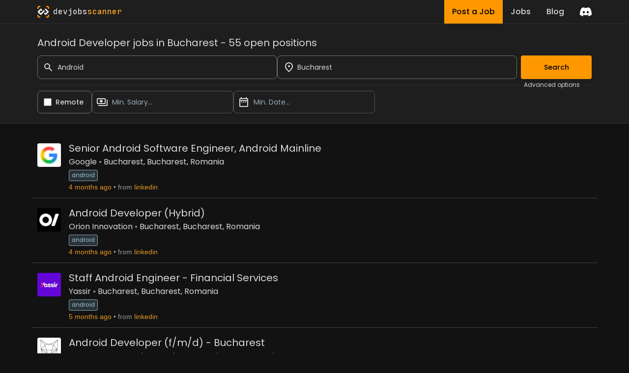

--- FILE ---
content_type: text/html; charset=utf-8
request_url: https://www.devjobsscanner.com/android-developer-jobs-in-bucharest/
body_size: 18141
content:
<!DOCTYPE html><html lang="en" class="__className_91840a __variable_91840a __variable_3c557b"><head><meta charSet="utf-8"/><meta name="viewport" content="width=device-width, initial-scale=1"/><meta name="viewport" content="width=device-width, initial-scale=1"/><link rel="preload" href="/_next/static/media/2cc74b96cdc9383d-s.p.woff2" as="font" crossorigin="" type="font/woff2"/><link rel="preload" href="/_next/static/media/8888a3826f4a3af4-s.p.woff2" as="font" crossorigin="" type="font/woff2"/><link rel="preload" href="/_next/static/media/bb3ef058b751a6ad-s.p.woff2" as="font" crossorigin="" type="font/woff2"/><link rel="preload" href="/_next/static/media/c99ef75952aca458-s.p.woff2" as="font" crossorigin="" type="font/woff2"/><link rel="preload" href="/_next/static/media/eafabf029ad39a43-s.p.woff2" as="font" crossorigin="" type="font/woff2"/><link rel="stylesheet" href="/_next/static/css/214763d99a225b5f.css" data-precedence="next"/><link rel="preload" as="script" fetchPriority="low" href="/_next/static/chunks/webpack-79a42e72bd7da0ec.js"/><script src="/_next/static/chunks/fd9d1056-5ac23044e900c107.js" async=""></script><script src="/_next/static/chunks/117-55d50e05d80b34c3.js" async=""></script><script src="/_next/static/chunks/main-app-2dcde4753ea0d175.js" async=""></script><script src="/_next/static/chunks/648-29237d639601d7fe.js" async=""></script><script src="/_next/static/chunks/335-10c6a03aff83cc29.js" async=""></script><script src="/_next/static/chunks/app/layout-59642ffd62506cc6.js" async=""></script><script src="/_next/static/chunks/145-f870a768d052c5b4.js" async=""></script><script src="/_next/static/chunks/389-1ba233b32fee89c0.js" async=""></script><script src="/_next/static/chunks/526-43f523a81741becb.js" async=""></script><script src="/_next/static/chunks/567-396e233b4d7fd357.js" async=""></script><script src="/_next/static/chunks/app/%5Bslug%5D/page-24133e98cdf534f6.js" async=""></script><link rel="preload" href="https://www.googletagmanager.com/gtag/js?id=G-2X7Y1YCQ6J" as="script"/><link rel="icon" type="image/x-icon" href="favicon.svg"/><title>Android Developer jobs in Bucharest | Devjobsscanner</title><meta name="description" content="Search Android Developer from over 15+ job boards. 55 open jobs for Android Developer jobs in Bucharest."/><meta property="og:title" content="Android Developer jobs in Bucharest | Devjobsscanner"/><meta property="og:description" content="Search Android Developer from over 15+ job boards. 55 open jobs for Android Developer jobs in Bucharest."/><meta property="og:url" content="https://www.devjobsscanner.com//android-developer-jobs-in-bucharest/"/><meta property="og:site_name" content="Devjobsscanner"/><meta property="og:locale" content="en-US"/><meta property="og:image" content="https://www.devjobsscanner.com//assets/images/devjobsscanner-01.jpg"/><meta property="og:type" content="website"/><meta name="twitter:card" content="summary_large_image"/><meta name="twitter:site" content="@logan__dev"/><meta name="twitter:creator" content="@logan__dev"/><meta name="twitter:title" content="Android Developer jobs in Bucharest | Devjobsscanner"/><meta name="twitter:description" content="Search Android Developer from over 15+ job boards. 55 open jobs for Android Developer jobs in Bucharest."/><meta name="twitter:image" content="https://www.devjobsscanner.com//assets/images/devjobsscanner-01.jpg"/><meta name="next-size-adjust"/><base href="/"/><script src="/_next/static/chunks/polyfills-42372ed130431b0a.js" noModule=""></script></head><body><div class="jbs-header bg-background-50"><div class="container mx-auto lg:max-w-screen-lg px-4 flex justify-between h-full"><div style="display:flex;align-items:center"><svg xmlns="http://www.w3.org/2000/svg" x="0px" y="0px" width="24px" height="24px" viewBox="0 0 1000 1000"><g><g><g><path class="st2" d="M1000,251.07h-99.55v-99.11c0-28.94-23.46-52.41-52.41-52.41h-99.21V0l99.62,0 C932.15,0,1000,67.85,1000,151.54V251.07z"></path></g><g><path class="st2" d="M99.55,251.07H0v-99.53C0,67.85,67.85,0,151.54,0l99.53,0v99.55h-99.11c-28.94,0-52.41,23.46-52.41,52.41 L99.55,251.07z"></path></g><g><path class="st2" d="M848.46,1000h-99.62v-99.55h99.21c28.94,0,52.41-23.46,52.41-52.41v-99.21H1000v99.62 C1000,932.15,932.15,1000,848.46,1000z"></path></g><g><path class="st2" d="M251.07,1000h-99.53C67.85,1000,0,932.15,0,848.46v-99.62h99.55v99.21c0,28.94,23.46,52.41,52.41,52.41 h99.11V1000z"></path></g></g><g><path class="st1" d="M953.53,453.78L751.38,251.64c-25.58-25.58-67.06-25.58-92.64,0l-35.73,35.73c-4.26,4.26-4.26,11.18,0,15.44 l189.58,189.57c4.26,4.26,4.26,11.18,0,15.44l-58,58l-0.35-0.35l-41.85,41.85c-3.66,3.66-9.55,4.16-13.83,1.52l-43.4-43.4 c-4.26-4.26-11.18-4.26-15.44,0l-74.33,74.33c-4.26,4.26-4.26,11.18,0,15.44l24.08,24.08l-0.21,0.21l69.15,69.15 c12.83,12.82,29.65,19.18,46.44,19.1c16.84,0.06,33.69-6.34,46.54-19.18l43.45-43.45l158.7-158.7 C979.11,520.84,979.11,479.36,953.53,453.78z"></path><path class="st0" d="M639.72,434.76l-74.33-74.33c-4.26-4.26-11.18-4.26-15.44,0L345.68,564.69c-0.3,0.24-0.59,0.5-0.87,0.78 l-42.93,42.93c-3.87,3.13-9.38,3.21-13.34,0.27L187.71,507.85c-3.82-3.82-4.19-10.1-1.13-14.41c0.28-0.37,0.58-0.72,0.92-1.06 l100.54-100.54c3.99-3.2,9.95-3.23,13.97-0.08l42.85,42.85c4.26,4.26,11.18,4.26,15.44,0l74.33-74.34 c4.26-4.26,4.26-11.17,0-15.44l-24.36-24.36l0.06-0.06l-69.15-69.15c-21.57-21.57-54.45-24.87-79.49-9.91 c-4.66,2.75-9.05,6.13-13.05,10.13l-43.45,43.45l0.06,0.06l-30.85,30.85L46.13,453.73c-7.28,7.26-12.49,15.81-15.64,24.91 c-4.28,12.12-4.8,25.24-1.57,37.68c2.81,11.05,8.53,21.52,17.2,30.16l182.12,181.75l20.13,20.42c6,5.86,12.82,10.36,20.05,13.52 c24.04,10.66,53.18,6.14,72.88-13.56L639.72,450.2C643.98,445.94,643.98,439.03,639.72,434.76z"></path></g></g></svg><a href="/" class="font-mono font-medium ml-2"><span class="text-white">dev</span><span class="text-white">jobs</span><span class="text-primary-400">scanner</span></a></div><div class="flex items-center"><div class="inline-flex h-full mx-4"><a class="flex bg-primary hover:bg-primary-300 text-black font-medium h-full py-2 px-4" href="/post-a-job/"><button class="hidden sm:block">Post a Job</button><button class="sm:hidden">Post</button></a><a class="flex hover:bg-background-150 text-white font-medium h-full py-2 px-4" href="/search/"><button>Jobs</button></a><a class=" flex hover:bg-background-150 text-white font-medium h-full py-2 px-4" href="/blog/"><button>Blog</button></a></div><div><a href="https://discord.gg/NuYxUXGRcr" target="_blank" rel="noreferrer"><svg width="24" height="24" viewBox="0 0 71 55" fill="none" xmlns="http://www.w3.org/2000/svg"><g clip-path="url(#clip0)"><path d="M60.1045 4.8978C55.5792 2.8214 50.7265 1.2916 45.6527 0.41542C45.5603 0.39851 45.468 0.440769 45.4204 0.525289C44.7963 1.6353 44.105 3.0834 43.6209 4.2216C38.1637 3.4046 32.7345 3.4046 27.3892 4.2216C26.905 3.0581 26.1886 1.6353 25.5617 0.525289C25.5141 0.443589 25.4218 0.40133 25.3294 0.41542C20.2584 1.2888 15.4057 2.8186 10.8776 4.8978C10.8384 4.9147 10.8048 4.9429 10.7825 4.9795C1.57795 18.7309 -0.943561 32.1443 0.293408 45.3914C0.299005 45.4562 0.335386 45.5182 0.385761 45.5576C6.45866 50.0174 12.3413 52.7249 18.1147 54.5195C18.2071 54.5477 18.305 54.5139 18.3638 54.4378C19.7295 52.5728 20.9469 50.6063 21.9907 48.5383C22.0523 48.4172 21.9935 48.2735 21.8676 48.2256C19.9366 47.4931 18.0979 46.6 16.3292 45.5858C16.1893 45.5041 16.1781 45.304 16.3068 45.2082C16.679 44.9293 17.0513 44.6391 17.4067 44.3461C17.471 44.2926 17.5606 44.2813 17.6362 44.3151C29.2558 49.6202 41.8354 49.6202 53.3179 44.3151C53.3935 44.2785 53.4831 44.2898 53.5502 44.3433C53.9057 44.6363 54.2779 44.9293 54.6529 45.2082C54.7816 45.304 54.7732 45.5041 54.6333 45.5858C52.8646 46.6197 51.0259 47.4931 49.0921 48.2228C48.9662 48.2707 48.9102 48.4172 48.9718 48.5383C50.038 50.6034 51.2554 52.5699 52.5959 54.435C52.6519 54.5139 52.7526 54.5477 52.845 54.5195C58.6464 52.7249 64.529 50.0174 70.6019 45.5576C70.6551 45.5182 70.6887 45.459 70.6943 45.3942C72.1747 30.0791 68.2147 16.7757 60.1968 4.9823C60.1772 4.9429 60.1437 4.9147 60.1045 4.8978ZM23.7259 37.3253C20.2276 37.3253 17.3451 34.1136 17.3451 30.1693C17.3451 26.225 20.1717 23.0133 23.7259 23.0133C27.308 23.0133 30.1626 26.2532 30.1066 30.1693C30.1066 34.1136 27.28 37.3253 23.7259 37.3253ZM47.3178 37.3253C43.8196 37.3253 40.9371 34.1136 40.9371 30.1693C40.9371 26.225 43.7636 23.0133 47.3178 23.0133C50.9 23.0133 53.7545 26.2532 53.6986 30.1693C53.6986 34.1136 50.9 37.3253 47.3178 37.3253Z" fill="white"></path></g><defs><clipPath id="clip0"><rect width="71" height="55" fill="white"></rect></clipPath></defs></svg></a></div></div></div></div><div><div class=""><div class="bg-background-50 border-y border-border sticky top-0 z-50"><form class="container mx-auto lg:max-w-screen-lg px-4 pt-6 pb-5 flex flex-col gap-2"><h3 class="mb-3">Android Developer jobs in Bucharest - 55 open positions</h3><div class="flex w-full gap-2"><div class="flex-1"><div class="flex items-center"><label for="simple-search" class="sr-only">Search</label><div class="relative w-full"><div class="flex absolute inset-y-0 left-0 items-center pl-3 pointer-events-none"><svg aria-hidden="true" class="w-5 h-5 text-gray-500 dark:text-gray-400" fill="currentColor" viewBox="0 0 20 20" xmlns="http://www.w3.org/2000/svg"><path fill-rule="evenodd" d="M8 4a4 4 0 100 8 4 4 0 000-8zM2 8a6 6 0 1110.89 3.476l4.817 4.817a1 1 0 01-1.414 1.414l-4.816-4.816A6 6 0 012 8z" clip-rule="evenodd"></path></svg></div><input type="text" id="simple-search" class="h-12 border border-background-400 outline-none outline-offset-[-2px] hover:outline-white hover:outline-2 focus:outline-primary  bg-transparent text-sm rounded-lg  block w-full pl-10 p-2.5" placeholder="Search..." required="" value="Android"/></div></div></div><div class="flex-1"><div class=""><div class="relative"><div class="relative w-full h-12 cursor-default overflow-hidden  text-left shadow-md sm:text-sm"><div class="flex absolute inset-y-0 left-0 items-center pl-3 pointer-events-none"><svg xmlns="http://www.w3.org/2000/svg" height="24px" viewBox="0 0 24 24" width="24px" fill="currentColor"><path d="M0 0h24v24H0z" fill="none"></path><path d="M12 12c-1.1 0-2-.9-2-2s.9-2 2-2 2 .9 2 2-.9 2-2 2zm6-1.8C18 6.57 15.35 4 12 4s-6 2.57-6 6.2c0 2.34 1.95 5.44 6 9.14 4.05-3.7 6-6.8 6-9.14zM12 2c4.2 0 8 3.22 8 8.2 0 3.32-2.67 7.25-8 11.8-5.33-4.55-8-8.48-8-11.8C4 5.22 7.8 2 12 2z"></path></svg></div><input class="w-full h-full rounded-lg border border-background-400 outline-none outline-offset-[-2px] hover:outline-white hover:outline-2 focus:outline-primary py-2 pl-10 pr-3 text-sm bg-transparent leading-5 text-gray-900" placeholder="Barcelona, Madrid, London..." id="headlessui-combobox-input-:R4q95jtskq:" role="combobox" type="text" aria-expanded="false" data-headlessui-state=""/><button class="absolute inset-y-0 right-0 flex items-center pr-2" id="headlessui-combobox-button-:R6q95jtskq:" type="button" tabindex="-1" aria-haspopup="true" aria-expanded="false" data-headlessui-state=""></button></div></div></div></div><button class="btn-primary ml-2 disabled:opacity-40">Search</button></div><div class="flex items-center my-1"><hr class="text-border flex-1"/><span class="text-xs mx-2">Advanced options</span><hr class="text-background-200 w-4"/></div><div class="flex w-full gap-2"><div class="flex items-center pl-3 rounded-lg border border-background-400 cursor-pointer outline-offset-[-2px] hover:outline hover:outline-2  hover:outline-white"><input id="djs-checkbox-0" type="checkbox" class="w-6 h-6 text-primary-500 accent-primary-500 rounded border-gray-300 cursor-pointer" value=""/><label for="djs-checkbox-0" class="py-3 mx-2 w-full text-sm font-medium text-white cursor-pointer">Remote</label></div><div class="w-72"><div class="relative"><button class="relative w-full cursor-pointer rounded-lg bg-transparent border border-background-300 outline-offset-[-2px] hover:outline hover:outline-2  hover:outline-white py-3 pr-3 pl-10 text-left shadow-md text-sm" id="headlessui-listbox-button-:Rqh5jtskq:" type="button" aria-haspopup="true" aria-expanded="false" data-headlessui-state=""><span class="pointer-events-none absolute inset-y-0 left-0 flex items-center pl-2"><img alt="" loading="lazy" width="24" height="24" decoding="async" data-nimg="1" style="color:transparent" src="/assets/icons/payments_white_24dp.svg"/></span><span class="block truncate text-placeholder">Min. Salary...</span></button></div></div><div class="w-72"><div class="relative"><button class="relative w-full cursor-pointer rounded-lg bg-transparent border border-background-300 outline-offset-[-2px] hover:outline hover:outline-2  hover:outline-white py-3 pr-3 pl-10 text-left shadow-md text-sm" id="headlessui-listbox-button-:Rrh5jtskq:" type="button" aria-haspopup="true" aria-expanded="false" data-headlessui-state=""><span class="pointer-events-none absolute inset-y-0 left-0 flex items-center pl-2"><img alt="" loading="lazy" width="24" height="24" decoding="async" data-nimg="1" style="color:transparent" src="/assets/icons/date_range_white_24dp.svg"/></span><span class="block truncate text-placeholder">Min. Date...</span></button></div></div></div></form></div><div class="container mx-auto lg:max-w-screen-lg px-1 py-5"><div class="my-2 border-b border-background-200 last:border-b-0"><div class="flex p-3 rounded group relative overflow-hidden"><div class="mr-4 shrink-0"><img width="48" height="48" loading="lazy" class="rounded max-h-[48px] w-[48px]" alt="Google" src="https://media.licdn.com/dms/image/v2/D4E0BAQGv3cqOuUMY7g/company-logo_100_100/B4EZmhegXHGcAU-/0/1759350753990/google_logo?e=2147483647&amp;v=beta&amp;t=zYekdwB_mnXarr4wa4kw8w3Jikm8YaakM5aiDyAyvP0"/></div><div class="flex flex-col flex-1 min-w-0"><div class="flex mb-1"><a href="https://ro.linkedin.com/jobs/view/senior-android-software-engineer-android-mainline-at-google-4298694341?position=6&amp;pageNum=52&amp;refId=n9VkKnsOGddlU%2Fzh%2B0bTxQ%3D%3D&amp;trackingId=%2BiEtgIwz%2Bce%2FzboTx6bMjw%3D%3D" target="_blank" rel="noreferrer" class="jbs-text-hover-link flex self-start"><h2 class="text-base md:text-xl leading-4 md:leading-5 mb-1">Senior Android Software Engineer, Android Mainline</h2></a></div><div class="flex text-sm md:text-base leading-4 md:leading-5  mb-1 jbs-dot-separeted-list"><div><a class="jbs-text-hover-link" href="/company/google/">Google</a></div><div><a class="jbs-text-hover-link" href="/search?location=26.124799%2C44.463304&amp;locationText=Bucharest%2C%20Bucharest%2C%20Romania">Bucharest, Bucharest, Romania</a></div></div><div><a class="tag" href="/android-jobs/">android</a></div><div class="jbs-dot-separeted-list text-xs md:text-sm font-[&#x27;Arial&#x27;]"><span class="text-primary-text">4 months ago</span><span class="text-gray-text">from<a href="https://www.linkedin.com/" class="jbs-link ml-1" target="_blank" rel="noreferrer">linkedin</a></span></div></div><div class="hidden md:flex items-center opacity-0 md:group-hover:opacity-100 transition-opacity duration-400 ease-in-out shrink-0"><a href="https://ro.linkedin.com/jobs/view/senior-android-software-engineer-android-mainline-at-google-4298694341?position=6&amp;pageNum=52&amp;refId=n9VkKnsOGddlU%2Fzh%2B0bTxQ%3D%3D&amp;trackingId=%2BiEtgIwz%2Bce%2FzboTx6bMjw%3D%3D" target="_blank" rel="noreferrer"><button class="w-18 py-2.5 px-5 text-sm font-medium focus:outline-none rounded-lg border border-border hover:bg-background-50  focus:z-10 text-primary hover:text-primary">See offer</button></a></div></div></div><div class="my-2 border-b border-background-200 last:border-b-0"><div class="flex p-3 rounded group relative overflow-hidden"><div class="mr-4 shrink-0"><img width="48" height="48" loading="lazy" class="rounded max-h-[48px] w-[48px]" alt="Orion Innovation" src="https://media.licdn.com/dms/image/v2/D560BAQG30hoj5_FP3w/company-logo_100_100/company-logo_100_100/0/1719839150653/orioninnovation_logo?e=2147483647&amp;v=beta&amp;t=-4tAv6_jbjZQiR7n08qx-IOg6Y1h7wxML4mgk0iNUvU"/></div><div class="flex flex-col flex-1 min-w-0"><div class="flex mb-1"><a href="https://ro.linkedin.com/jobs/view/android-developer-hybrid-at-orion-innovation-4264682834?position=8&amp;pageNum=88&amp;refId=Az2kKnClP4xDNXLwBYSoDw%3D%3D&amp;trackingId=bD5la%2FeGZ%2BzDvmkezcZrYA%3D%3D" target="_blank" rel="noreferrer" class="jbs-text-hover-link flex self-start"><h2 class="text-base md:text-xl leading-4 md:leading-5 mb-1">Android Developer (Hybrid)</h2></a></div><div class="flex text-sm md:text-base leading-4 md:leading-5  mb-1 jbs-dot-separeted-list"><div><a class="jbs-text-hover-link" href="/company/orion-innovation/">Orion Innovation</a></div><div><a class="jbs-text-hover-link" href="/search?location=26.124799%2C44.463304&amp;locationText=Bucharest%2C%20Bucharest%2C%20Romania">Bucharest, Bucharest, Romania</a></div></div><div><a class="tag" href="/android-jobs/">android</a></div><div class="jbs-dot-separeted-list text-xs md:text-sm font-[&#x27;Arial&#x27;]"><span class="text-primary-text">4 months ago</span><span class="text-gray-text">from<a href="https://www.linkedin.com/" class="jbs-link ml-1" target="_blank" rel="noreferrer">linkedin</a></span></div></div><div class="hidden md:flex items-center opacity-0 md:group-hover:opacity-100 transition-opacity duration-400 ease-in-out shrink-0"><a href="https://ro.linkedin.com/jobs/view/android-developer-hybrid-at-orion-innovation-4264682834?position=8&amp;pageNum=88&amp;refId=Az2kKnClP4xDNXLwBYSoDw%3D%3D&amp;trackingId=bD5la%2FeGZ%2BzDvmkezcZrYA%3D%3D" target="_blank" rel="noreferrer"><button class="w-18 py-2.5 px-5 text-sm font-medium focus:outline-none rounded-lg border border-border hover:bg-background-50  focus:z-10 text-primary hover:text-primary">See offer</button></a></div></div></div><div class="my-2 border-b border-background-200 last:border-b-0"><div class="flex p-3 rounded group relative overflow-hidden"><div class="mr-4 shrink-0"><img width="48" height="48" loading="lazy" class="rounded max-h-[48px] w-[48px]" alt="Yassir" src="https://media.licdn.com/dms/image/v2/D4D0BAQEQn1pDkyWBxA/company-logo_100_100/company-logo_100_100/0/1689455918246/yassir_logo?e=2147483647&amp;v=beta&amp;t=6NKX-k7h597mjdjoQyI-JpuG91gty0SyqTUu1EGVQAA"/></div><div class="flex flex-col flex-1 min-w-0"><div class="flex mb-1"><a href="https://ro.linkedin.com/jobs/view/staff-android-engineer-financial-services-at-yassir-4290789112?position=5&amp;pageNum=45&amp;refId=syZmlAvXjKD%2BTUYdoln52Q%3D%3D&amp;trackingId=MHiKvSZhHbvVHJqdtC5gUg%3D%3D" target="_blank" rel="noreferrer" class="jbs-text-hover-link flex self-start"><h2 class="text-base md:text-xl leading-4 md:leading-5 mb-1">Staff Android Engineer - Financial Services</h2></a></div><div class="flex text-sm md:text-base leading-4 md:leading-5  mb-1 jbs-dot-separeted-list"><div><a class="jbs-text-hover-link" href="/company/yassir/">Yassir</a></div><div><a class="jbs-text-hover-link" href="/search?location=26.124799%2C44.463304&amp;locationText=Bucharest%2C%20Bucharest%2C%20Romania">Bucharest, Bucharest, Romania</a></div></div><div><a class="tag" href="/android-jobs/">android</a></div><div class="jbs-dot-separeted-list text-xs md:text-sm font-[&#x27;Arial&#x27;]"><span class="text-primary-text">5 months ago</span><span class="text-gray-text">from<a href="https://www.linkedin.com/" class="jbs-link ml-1" target="_blank" rel="noreferrer">linkedin</a></span></div></div><div class="hidden md:flex items-center opacity-0 md:group-hover:opacity-100 transition-opacity duration-400 ease-in-out shrink-0"><a href="https://ro.linkedin.com/jobs/view/staff-android-engineer-financial-services-at-yassir-4290789112?position=5&amp;pageNum=45&amp;refId=syZmlAvXjKD%2BTUYdoln52Q%3D%3D&amp;trackingId=MHiKvSZhHbvVHJqdtC5gUg%3D%3D" target="_blank" rel="noreferrer"><button class="w-18 py-2.5 px-5 text-sm font-medium focus:outline-none rounded-lg border border-border hover:bg-background-50  focus:z-10 text-primary hover:text-primary">See offer</button></a></div></div></div><div class="my-2 border-b border-background-200 last:border-b-0"><div class="flex p-3 rounded group relative overflow-hidden"><div class="mr-4 shrink-0"><img width="48" height="48" loading="lazy" class="rounded max-h-[48px] w-[48px]" alt="PARADOX CAT GmbH" src="https://media.licdn.com/dms/image/v2/C4D0BAQH1OIL0KUkCbw/company-logo_100_100/company-logo_100_100/0/1632428779751/paradoxcat_logo?e=2147483647&amp;v=beta&amp;t=hXnuy8SUOmQeUejj7GdhOtHa30iHjYvLRzGzQeYwphQ"/></div><div class="flex flex-col flex-1 min-w-0"><div class="flex mb-1"><a href="https://ro.linkedin.com/jobs/view/android-developer-f-m-d-bucharest-at-paradox-cat-gmbh-4273869024?position=4&amp;pageNum=90&amp;refId=zL4NSkN0sDYLi3BY99pGBQ%3D%3D&amp;trackingId=RZpK1a2Owe0cEyqwZfOX2Q%3D%3D" target="_blank" rel="noreferrer" class="jbs-text-hover-link flex self-start"><h2 class="text-base md:text-xl leading-4 md:leading-5 mb-1">Android Developer (f/m/d) - Bucharest</h2></a></div><div class="flex text-sm md:text-base leading-4 md:leading-5  mb-1 jbs-dot-separeted-list"><div><a class="jbs-text-hover-link" href="/company/paradox-cat-gmbh/">PARADOX CAT GmbH</a></div><div><a class="jbs-text-hover-link" href="/search?location=26.124799%2C44.463304&amp;locationText=Bucharest%2C%20Bucharest%2C%20Romania">Bucharest, Bucharest, Romania</a></div></div><div><a class="tag" href="/android-jobs/">android</a></div><div class="jbs-dot-separeted-list text-xs md:text-sm font-[&#x27;Arial&#x27;]"><span class="text-primary-text">5 months ago</span><span class="text-gray-text">from<a href="https://www.linkedin.com/" class="jbs-link ml-1" target="_blank" rel="noreferrer">linkedin</a></span></div></div><div class="hidden md:flex items-center opacity-0 md:group-hover:opacity-100 transition-opacity duration-400 ease-in-out shrink-0"><a href="https://ro.linkedin.com/jobs/view/android-developer-f-m-d-bucharest-at-paradox-cat-gmbh-4273869024?position=4&amp;pageNum=90&amp;refId=zL4NSkN0sDYLi3BY99pGBQ%3D%3D&amp;trackingId=RZpK1a2Owe0cEyqwZfOX2Q%3D%3D" target="_blank" rel="noreferrer"><button class="w-18 py-2.5 px-5 text-sm font-medium focus:outline-none rounded-lg border border-border hover:bg-background-50  focus:z-10 text-primary hover:text-primary">See offer</button></a></div></div></div><div class="my-2 border-b border-background-200 last:border-b-0"><div class="flex p-3 rounded group relative overflow-hidden"><div class="mr-4 shrink-0"><img width="48" height="48" loading="lazy" class="rounded max-h-[48px] w-[48px]" alt="Agoda" src="https://media.licdn.com/dms/image/v2/D560BAQFo1ldw-ZoyJg/company-logo_100_100/B56ZdiZFOMHoAQ-/0/1749702432118/agoda_logo?e=2147483647&amp;v=beta&amp;t=o31kkbr7d9uFkmE0VFqDqi96IT-SSkK_7Dst92p-RLs"/></div><div class="flex flex-col flex-1 min-w-0"><div class="flex mb-1"><a href="https://ro.linkedin.com/jobs/view/staff-software-engineer-android-bangkok-based-at-agoda-4299762837?position=10&amp;pageNum=93&amp;refId=Y2JaGcYiAcG7fXvsUzvJ3A%3D%3D&amp;trackingId=K3Jb6dOaPsFvVaYzRb20nQ%3D%3D" target="_blank" rel="noreferrer" class="jbs-text-hover-link flex self-start"><h2 class="text-base md:text-xl leading-4 md:leading-5 mb-1">Staff Software Engineer - Android (Bangkok based)</h2></a></div><div class="flex text-sm md:text-base leading-4 md:leading-5  mb-1 jbs-dot-separeted-list"><div><a class="jbs-text-hover-link" href="/company/agoda/">Agoda</a></div><div><a class="jbs-text-hover-link" href="/search?location=26.124799%2C44.463304&amp;locationText=Bucharest%2C%20Bucharest%2C%20Romania">Bucharest, Bucharest, Romania</a></div></div><div><a class="tag" href="/android-jobs/">android</a></div><div class="jbs-dot-separeted-list text-xs md:text-sm font-[&#x27;Arial&#x27;]"><span class="text-primary-text">3 months ago</span><span class="text-gray-text">from<a href="https://www.linkedin.com/" class="jbs-link ml-1" target="_blank" rel="noreferrer">linkedin</a></span></div></div><div class="hidden md:flex items-center opacity-0 md:group-hover:opacity-100 transition-opacity duration-400 ease-in-out shrink-0"><a href="https://ro.linkedin.com/jobs/view/staff-software-engineer-android-bangkok-based-at-agoda-4299762837?position=10&amp;pageNum=93&amp;refId=Y2JaGcYiAcG7fXvsUzvJ3A%3D%3D&amp;trackingId=K3Jb6dOaPsFvVaYzRb20nQ%3D%3D" target="_blank" rel="noreferrer"><button class="w-18 py-2.5 px-5 text-sm font-medium focus:outline-none rounded-lg border border-border hover:bg-background-50  focus:z-10 text-primary hover:text-primary">See offer</button></a></div></div></div><div class="my-2 border-b border-background-200 last:border-b-0"><div class="flex p-3 rounded group relative overflow-hidden"><div class="mr-4 shrink-0"><img width="48" height="48" loading="lazy" class="rounded max-h-[48px] w-[48px]" alt="Google" src="https://media.licdn.com/dms/image/v2/C4D0BAQHiNSL4Or29cg/company-logo_100_100/company-logo_100_100/0/1631311446380?e=2147483647&amp;v=beta&amp;t=fpIR4mVp092kTPQiY9WCtffmz9qUqsnLCSfc0In3daE"/></div><div class="flex flex-col flex-1 min-w-0"><div class="flex mb-1"><a href="https://ro.linkedin.com/jobs/view/software-engineer-iii-android-commercial-reporting-at-google-4306661497?position=8&amp;pageNum=40&amp;refId=W3eQek7QK%2BJckPgTEPZxZw%3D%3D&amp;trackingId=rJspI7bn7URSZLw%2BvJF1Ww%3D%3D" target="_blank" rel="noreferrer" class="jbs-text-hover-link flex self-start"><h2 class="text-base md:text-xl leading-4 md:leading-5 mb-1">Software Engineer III, Android Commercial Reporting</h2></a></div><div class="flex text-sm md:text-base leading-4 md:leading-5  mb-1 jbs-dot-separeted-list"><div><a class="jbs-text-hover-link" href="/company/google/">Google</a></div><div><a class="jbs-text-hover-link" href="/search?location=26.124799%2C44.463304&amp;locationText=Bucharest%2C%20Bucharest%2C%20Romania">Bucharest, Bucharest, Romania</a></div></div><div><a class="tag" href="/android-jobs/">android</a></div><div class="jbs-dot-separeted-list text-xs md:text-sm font-[&#x27;Arial&#x27;]"><span class="text-primary-text">4 months ago</span><span class="text-gray-text">from<a href="https://www.linkedin.com/" class="jbs-link ml-1" target="_blank" rel="noreferrer">linkedin</a></span></div></div><div class="hidden md:flex items-center opacity-0 md:group-hover:opacity-100 transition-opacity duration-400 ease-in-out shrink-0"><a href="https://ro.linkedin.com/jobs/view/software-engineer-iii-android-commercial-reporting-at-google-4306661497?position=8&amp;pageNum=40&amp;refId=W3eQek7QK%2BJckPgTEPZxZw%3D%3D&amp;trackingId=rJspI7bn7URSZLw%2BvJF1Ww%3D%3D" target="_blank" rel="noreferrer"><button class="w-18 py-2.5 px-5 text-sm font-medium focus:outline-none rounded-lg border border-border hover:bg-background-50  focus:z-10 text-primary hover:text-primary">See offer</button></a></div></div></div><div class="my-2 border-b border-background-200 last:border-b-0"><div class="flex p-3 rounded group relative overflow-hidden"><div class="mr-4 shrink-0"><img width="48" height="48" loading="lazy" class="rounded max-h-[48px] w-[48px]" alt="PARADOX CAT GmbH" src="https://media.licdn.com/dms/image/v2/C4D0BAQH1OIL0KUkCbw/company-logo_100_100/company-logo_100_100/0/1632428779751/paradoxcat_logo?e=2147483647&amp;v=beta&amp;t=hXnuy8SUOmQeUejj7GdhOtHa30iHjYvLRzGzQeYwphQ"/></div><div class="flex flex-col flex-1 min-w-0"><div class="flex mb-1"><a href="https://ro.linkedin.com/jobs/view/android-developer-f-m-d-bucharest-at-paradox-cat-gmbh-4308022671?position=2&amp;pageNum=28&amp;refId=S%2Fo4Rdt7%2Br4kuj4b6Ic5Vw%3D%3D&amp;trackingId=oPYrpUZ%2FpQj%2B6Hzkopf3Jg%3D%3D" target="_blank" rel="noreferrer" class="jbs-text-hover-link flex self-start"><h2 class="text-base md:text-xl leading-4 md:leading-5 mb-1">Android Developer (f/m/d) - Bucharest</h2></a></div><div class="flex text-sm md:text-base leading-4 md:leading-5  mb-1 jbs-dot-separeted-list"><div><a class="jbs-text-hover-link" href="/company/paradox-cat-gmbh/">PARADOX CAT GmbH</a></div><div><a class="jbs-text-hover-link" href="/search?location=26.124799%2C44.463304&amp;locationText=Bucharest%2C%20Bucharest%2C%20Romania">Bucharest, Bucharest, Romania</a></div></div><div><a class="tag" href="/android-jobs/">android</a></div><div class="jbs-dot-separeted-list text-xs md:text-sm font-[&#x27;Arial&#x27;]"><span class="text-primary-text">3 months ago</span><span class="text-gray-text">from<a href="https://www.linkedin.com/" class="jbs-link ml-1" target="_blank" rel="noreferrer">linkedin</a></span></div></div><div class="hidden md:flex items-center opacity-0 md:group-hover:opacity-100 transition-opacity duration-400 ease-in-out shrink-0"><a href="https://ro.linkedin.com/jobs/view/android-developer-f-m-d-bucharest-at-paradox-cat-gmbh-4308022671?position=2&amp;pageNum=28&amp;refId=S%2Fo4Rdt7%2Br4kuj4b6Ic5Vw%3D%3D&amp;trackingId=oPYrpUZ%2FpQj%2B6Hzkopf3Jg%3D%3D" target="_blank" rel="noreferrer"><button class="w-18 py-2.5 px-5 text-sm font-medium focus:outline-none rounded-lg border border-border hover:bg-background-50  focus:z-10 text-primary hover:text-primary">See offer</button></a></div></div></div><div class="my-2 border-b border-background-200 last:border-b-0"><div class="flex p-3 rounded group relative overflow-hidden"><div class="mr-4 shrink-0"><img width="48" height="48" loading="lazy" class="rounded max-h-[48px] w-[48px]" alt="Agoda" src="https://media.licdn.com/dms/image/v2/D560BAQF4ydNm0C94QQ/company-logo_100_100/B56ZoqhrdiJoAQ-/0/1761650063828/agoda_logo?e=2147483647&amp;v=beta&amp;t=pxcmyD2wpE76qFeYvsiA69VTEfw84p0-iL5QGGnbTE8"/></div><div class="flex flex-col flex-1 min-w-0"><div class="flex mb-1"><a href="https://ro.linkedin.com/jobs/view/staff-software-engineer-android-bangkok-based-at-agoda-4340100435?position=3&amp;pageNum=88&amp;refId=K97OH7czT3OObl5QCpNraQ%3D%3D&amp;trackingId=Z6E6cuD8RCf%2F6Vm7eBv0RQ%3D%3D" target="_blank" rel="noreferrer" class="jbs-text-hover-link flex self-start"><h2 class="text-base md:text-xl leading-4 md:leading-5 mb-1">Staff Software Engineer - Android (Bangkok based)</h2></a></div><div class="flex text-sm md:text-base leading-4 md:leading-5  mb-1 jbs-dot-separeted-list"><div><a class="jbs-text-hover-link" href="/company/agoda/">Agoda</a></div><div><a class="jbs-text-hover-link" href="/search?location=26.124799%2C44.463304&amp;locationText=Bucharest%2C%20Bucharest%2C%20Romania">Bucharest, Bucharest, Romania</a></div></div><div><a class="tag" href="/android-jobs/">android</a></div><div class="jbs-dot-separeted-list text-xs md:text-sm font-[&#x27;Arial&#x27;]"><span class="text-primary-text">2 months ago</span><span class="text-gray-text">from<a href="https://www.linkedin.com/" class="jbs-link ml-1" target="_blank" rel="noreferrer">linkedin</a></span></div></div><div class="hidden md:flex items-center opacity-0 md:group-hover:opacity-100 transition-opacity duration-400 ease-in-out shrink-0"><a href="https://ro.linkedin.com/jobs/view/staff-software-engineer-android-bangkok-based-at-agoda-4340100435?position=3&amp;pageNum=88&amp;refId=K97OH7czT3OObl5QCpNraQ%3D%3D&amp;trackingId=Z6E6cuD8RCf%2F6Vm7eBv0RQ%3D%3D" target="_blank" rel="noreferrer"><button class="w-18 py-2.5 px-5 text-sm font-medium focus:outline-none rounded-lg border border-border hover:bg-background-50  focus:z-10 text-primary hover:text-primary">See offer</button></a></div></div></div><div class="my-2 border-b border-background-200 last:border-b-0"><div class="flex p-3 rounded group relative overflow-hidden"><div class="mr-4 shrink-0"><img width="48" height="48" loading="lazy" class="rounded max-h-[48px] w-[48px]" alt="Google" src="https://media.licdn.com/dms/image/v2/C4D0BAQHiNSL4Or29cg/company-logo_100_100/company-logo_100_100/0/1631311446380?e=2147483647&amp;v=beta&amp;t=fpIR4mVp092kTPQiY9WCtffmz9qUqsnLCSfc0In3daE"/></div><div class="flex flex-col flex-1 min-w-0"><div class="flex mb-1"><a href="https://ro.linkedin.com/jobs/view/software-engineer-iii-android-pixel-watch-app-at-google-4304032662?position=3&amp;pageNum=27&amp;refId=g9K4EkusGzRIm7WXtQ8AAQ%3D%3D&amp;trackingId=x5R5Su6ga46nJag0DV1wsw%3D%3D" target="_blank" rel="noreferrer" class="jbs-text-hover-link flex self-start"><h2 class="text-base md:text-xl leading-4 md:leading-5 mb-1">Software Engineer III, Android, Pixel Watch App</h2></a></div><div class="flex text-sm md:text-base leading-4 md:leading-5  mb-1 jbs-dot-separeted-list"><div><a class="jbs-text-hover-link" href="/company/google/">Google</a></div><div><a class="jbs-text-hover-link" href="/search?location=26.124799%2C44.463304&amp;locationText=Bucharest%2C%20Bucharest%2C%20Romania">Bucharest, Bucharest, Romania</a></div></div><div><a class="tag" href="/android-jobs/">android</a></div><div class="jbs-dot-separeted-list text-xs md:text-sm font-[&#x27;Arial&#x27;]"><span class="text-primary-text">4 months ago</span><span class="text-gray-text">from<a href="https://www.linkedin.com/" class="jbs-link ml-1" target="_blank" rel="noreferrer">linkedin</a></span></div></div><div class="hidden md:flex items-center opacity-0 md:group-hover:opacity-100 transition-opacity duration-400 ease-in-out shrink-0"><a href="https://ro.linkedin.com/jobs/view/software-engineer-iii-android-pixel-watch-app-at-google-4304032662?position=3&amp;pageNum=27&amp;refId=g9K4EkusGzRIm7WXtQ8AAQ%3D%3D&amp;trackingId=x5R5Su6ga46nJag0DV1wsw%3D%3D" target="_blank" rel="noreferrer"><button class="w-18 py-2.5 px-5 text-sm font-medium focus:outline-none rounded-lg border border-border hover:bg-background-50  focus:z-10 text-primary hover:text-primary">See offer</button></a></div></div></div><div class="my-2 border-b border-background-200 last:border-b-0"><div class="flex p-3 rounded group relative overflow-hidden"><div class="mr-4 shrink-0"><img width="48" height="48" loading="lazy" class="rounded max-h-[48px] w-[48px]" alt="Google" src="https://media.licdn.com/dms/image/v2/C4D0BAQHiNSL4Or29cg/company-logo_100_100/company-logo_100_100/0/1631311446380?e=2147483647&amp;v=beta&amp;t=fpIR4mVp092kTPQiY9WCtffmz9qUqsnLCSfc0In3daE"/></div><div class="flex flex-col flex-1 min-w-0"><div class="flex mb-1"><a href="https://ro.linkedin.com/jobs/view/software-engineer-iii-android-pixel-watch-app-at-google-4285727336?position=1&amp;pageNum=33&amp;refId=gkto4vvX3RFdKbUfrltcRw%3D%3D&amp;trackingId=ezW8Ld27I7I6TxN0TW%2FHhQ%3D%3D" target="_blank" rel="noreferrer" class="jbs-text-hover-link flex self-start"><h2 class="text-base md:text-xl leading-4 md:leading-5 mb-1">Software Engineer III, Android, Pixel Watch App</h2></a></div><div class="flex text-sm md:text-base leading-4 md:leading-5  mb-1 jbs-dot-separeted-list"><div><a class="jbs-text-hover-link" href="/company/google/">Google</a></div><div><a class="jbs-text-hover-link" href="/search?location=26.124799%2C44.463304&amp;locationText=Bucharest%2C%20Bucharest%2C%20Romania">Bucharest, Bucharest, Romania</a></div></div><div><a class="tag" href="/android-jobs/">android</a></div><div class="jbs-dot-separeted-list text-xs md:text-sm font-[&#x27;Arial&#x27;]"><span class="text-primary-text">4 months ago</span><span class="text-gray-text">from<a href="https://www.linkedin.com/" class="jbs-link ml-1" target="_blank" rel="noreferrer">linkedin</a></span></div></div><div class="hidden md:flex items-center opacity-0 md:group-hover:opacity-100 transition-opacity duration-400 ease-in-out shrink-0"><a href="https://ro.linkedin.com/jobs/view/software-engineer-iii-android-pixel-watch-app-at-google-4285727336?position=1&amp;pageNum=33&amp;refId=gkto4vvX3RFdKbUfrltcRw%3D%3D&amp;trackingId=ezW8Ld27I7I6TxN0TW%2FHhQ%3D%3D" target="_blank" rel="noreferrer"><button class="w-18 py-2.5 px-5 text-sm font-medium focus:outline-none rounded-lg border border-border hover:bg-background-50  focus:z-10 text-primary hover:text-primary">See offer</button></a></div></div></div><div class="my-2 border-b border-background-200 last:border-b-0"><div class="flex p-3 rounded group relative overflow-hidden"><div class="mr-4 shrink-0"><img width="48" height="48" loading="lazy" class="rounded max-h-[48px] w-[48px]" alt="PARADOX CAT GmbH" src="https://media.licdn.com/dms/image/v2/C4D0BAQH1OIL0KUkCbw/company-logo_100_100/company-logo_100_100/0/1632428779751/paradoxcat_logo?e=2147483647&amp;v=beta&amp;t=hXnuy8SUOmQeUejj7GdhOtHa30iHjYvLRzGzQeYwphQ"/></div><div class="flex flex-col flex-1 min-w-0"><div class="flex mb-1"><a href="https://ro.linkedin.com/jobs/view/senior-android-developer-f-m-d-bucharest-at-paradox-cat-gmbh-4278616591?position=2&amp;pageNum=40&amp;refId=U24ejPv4cjjQhxNWWWHfGA%3D%3D&amp;trackingId=M5a4pkbuvhRJ9TpqpAdTvg%3D%3D" target="_blank" rel="noreferrer" class="jbs-text-hover-link flex self-start"><h2 class="text-base md:text-xl leading-4 md:leading-5 mb-1">Senior Android Developer (f/m/d) - Bucharest</h2></a></div><div class="flex text-sm md:text-base leading-4 md:leading-5  mb-1 jbs-dot-separeted-list"><div><a class="jbs-text-hover-link" href="/company/paradox-cat-gmbh/">PARADOX CAT GmbH</a></div><div><a class="jbs-text-hover-link" href="/search?location=26.124799%2C44.463304&amp;locationText=Bucharest%2C%20Bucharest%2C%20Romania">Bucharest, Bucharest, Romania</a></div></div><div><a class="tag" href="/android-jobs/">android</a></div><div class="jbs-dot-separeted-list text-xs md:text-sm font-[&#x27;Arial&#x27;]"><span class="text-primary-text">3 months ago</span><span class="text-gray-text">from<a href="https://www.linkedin.com/" class="jbs-link ml-1" target="_blank" rel="noreferrer">linkedin</a></span></div></div><div class="hidden md:flex items-center opacity-0 md:group-hover:opacity-100 transition-opacity duration-400 ease-in-out shrink-0"><a href="https://ro.linkedin.com/jobs/view/senior-android-developer-f-m-d-bucharest-at-paradox-cat-gmbh-4278616591?position=2&amp;pageNum=40&amp;refId=U24ejPv4cjjQhxNWWWHfGA%3D%3D&amp;trackingId=M5a4pkbuvhRJ9TpqpAdTvg%3D%3D" target="_blank" rel="noreferrer"><button class="w-18 py-2.5 px-5 text-sm font-medium focus:outline-none rounded-lg border border-border hover:bg-background-50  focus:z-10 text-primary hover:text-primary">See offer</button></a></div></div></div><div class="my-2 border-b border-background-200 last:border-b-0"><div class="flex p-3 rounded group relative overflow-hidden"><div class="mr-4 shrink-0"><img width="48" height="48" loading="lazy" class="rounded max-h-[48px] w-[48px]" alt="Google" src="https://media.licdn.com/dms/image/v2/D4E0BAQGv3cqOuUMY7g/company-logo_100_100/B4EZmhegXHGcAU-/0/1759350753990/google_logo?e=2147483647&amp;v=beta&amp;t=zYekdwB_mnXarr4wa4kw8w3Jikm8YaakM5aiDyAyvP0"/></div><div class="flex flex-col flex-1 min-w-0"><div class="flex mb-1"><a href="https://ro.linkedin.com/jobs/view/software-engineer-iii-android-health-app-foundations-at-google-4315279374?position=5&amp;pageNum=40&amp;refId=Agw2DkVfBgU4Jjv%2B3jeQ7A%3D%3D&amp;trackingId=FxPHGKy%2B%2BmWI36FOnq38tA%3D%3D" target="_blank" rel="noreferrer" class="jbs-text-hover-link flex self-start"><h2 class="text-base md:text-xl leading-4 md:leading-5 mb-1">Software Engineer III, Android, Health App Foundations</h2></a></div><div class="flex text-sm md:text-base leading-4 md:leading-5  mb-1 jbs-dot-separeted-list"><div><a class="jbs-text-hover-link" href="/company/google/">Google</a></div><div><a class="jbs-text-hover-link" href="/search?location=26.124799%2C44.463304&amp;locationText=Bucharest%2C%20Bucharest%2C%20Romania">Bucharest, Bucharest, Romania</a></div></div><div><a class="tag" href="/android-jobs/">android</a></div><div class="jbs-dot-separeted-list text-xs md:text-sm font-[&#x27;Arial&#x27;]"><span class="text-primary-text">2 months ago</span><span class="text-gray-text">from<a href="https://www.linkedin.com/" class="jbs-link ml-1" target="_blank" rel="noreferrer">linkedin</a></span></div></div><div class="hidden md:flex items-center opacity-0 md:group-hover:opacity-100 transition-opacity duration-400 ease-in-out shrink-0"><a href="https://ro.linkedin.com/jobs/view/software-engineer-iii-android-health-app-foundations-at-google-4315279374?position=5&amp;pageNum=40&amp;refId=Agw2DkVfBgU4Jjv%2B3jeQ7A%3D%3D&amp;trackingId=FxPHGKy%2B%2BmWI36FOnq38tA%3D%3D" target="_blank" rel="noreferrer"><button class="w-18 py-2.5 px-5 text-sm font-medium focus:outline-none rounded-lg border border-border hover:bg-background-50  focus:z-10 text-primary hover:text-primary">See offer</button></a></div></div></div><div class="my-2 border-b border-background-200 last:border-b-0"><div class="flex p-3 rounded group relative overflow-hidden"><div class="mr-4 shrink-0"><img width="48" height="48" loading="lazy" class="rounded max-h-[48px] w-[48px]" alt="Qualysoft" src="https://media.licdn.com/dms/image/v2/D4D0BAQGfkJZkKtrnNA/company-logo_100_100/company-logo_100_100/0/1719918875527/qualysoft_logo?e=2147483647&amp;v=beta&amp;t=KEVLv7lmZYQQMStgwEbYl37FtMIVjYXRbhkf8KEgQ40"/></div><div class="flex flex-col flex-1 min-w-0"><div class="flex mb-1"><a href="https://ro.linkedin.com/jobs/view/android-developer-at-qualysoft-4300854662?position=3&amp;pageNum=51&amp;refId=1958UgkAN8vzhKug%2Bkgg8g%3D%3D&amp;trackingId=ZRNf9snFTiOgEmA919SbAw%3D%3D" target="_blank" rel="noreferrer" class="jbs-text-hover-link flex self-start"><h2 class="text-base md:text-xl leading-4 md:leading-5 mb-1">Android Developer</h2></a></div><div class="flex text-sm md:text-base leading-4 md:leading-5  mb-1 jbs-dot-separeted-list"><div><a class="jbs-text-hover-link" href="/company/qualysoft/">Qualysoft</a></div><div><a class="jbs-text-hover-link" href="/search?location=26.124799%2C44.463304&amp;locationText=Bucharest%2C%20Bucharest%2C%20Romania">Bucharest, Bucharest, Romania</a></div></div><div><a class="tag" href="/android-jobs/">android</a></div><div class="jbs-dot-separeted-list text-xs md:text-sm font-[&#x27;Arial&#x27;]"><span class="text-primary-text">4 months ago</span><span class="text-gray-text">from<a href="https://www.linkedin.com/" class="jbs-link ml-1" target="_blank" rel="noreferrer">linkedin</a></span></div></div><div class="hidden md:flex items-center opacity-0 md:group-hover:opacity-100 transition-opacity duration-400 ease-in-out shrink-0"><a href="https://ro.linkedin.com/jobs/view/android-developer-at-qualysoft-4300854662?position=3&amp;pageNum=51&amp;refId=1958UgkAN8vzhKug%2Bkgg8g%3D%3D&amp;trackingId=ZRNf9snFTiOgEmA919SbAw%3D%3D" target="_blank" rel="noreferrer"><button class="w-18 py-2.5 px-5 text-sm font-medium focus:outline-none rounded-lg border border-border hover:bg-background-50  focus:z-10 text-primary hover:text-primary">See offer</button></a></div></div></div><div class="my-2 border-b border-background-200 last:border-b-0"><div class="flex p-3 rounded group relative overflow-hidden"><div class="mr-4 shrink-0"><img width="48" height="48" loading="lazy" class="rounded max-h-[48px] w-[48px]" alt="Sigma Software Group" src="https://media.licdn.com/dms/image/v2/D4D0BAQFUAFNR3r4v3w/company-logo_100_100/B4DZTgds1iHkAY-/0/1738932670308/sigma_software_group_logo?e=2147483647&amp;v=beta&amp;t=HuOloAZHD5gMl1FzXXDiMHr3S5WYqcKbDa_FP8euKsg"/></div><div class="flex flex-col flex-1 min-w-0"><div class="flex mb-1"><a href="https://ro.linkedin.com/jobs/view/android-developer-at-sigma-software-group-4336021934?position=8&amp;pageNum=79&amp;refId=oYIYt02Vh8%2Fbh8K9oUT0AQ%3D%3D&amp;trackingId=1zEelb3%2FRaUyjqL2eQ2HaA%3D%3D" target="_blank" rel="noreferrer" class="jbs-text-hover-link flex self-start"><h2 class="text-base md:text-xl leading-4 md:leading-5 mb-1">Android Developer</h2></a></div><div class="flex text-sm md:text-base leading-4 md:leading-5  mb-1 jbs-dot-separeted-list"><div><a class="jbs-text-hover-link" href="/company/sigma-software-group/">Sigma Software Group</a></div><div><a class="jbs-text-hover-link" href="/search?location=26.124799%2C44.463304&amp;locationText=Bucharest%2C%20Bucharest%2C%20Romania">Bucharest, Bucharest, Romania</a></div></div><div><a class="tag" href="/android-jobs/">android</a></div><div class="jbs-dot-separeted-list text-xs md:text-sm font-[&#x27;Arial&#x27;]"><span class="text-primary-text">2 months ago</span><span class="text-gray-text">from<a href="https://www.linkedin.com/" class="jbs-link ml-1" target="_blank" rel="noreferrer">linkedin</a></span></div></div><div class="hidden md:flex items-center opacity-0 md:group-hover:opacity-100 transition-opacity duration-400 ease-in-out shrink-0"><a href="https://ro.linkedin.com/jobs/view/android-developer-at-sigma-software-group-4336021934?position=8&amp;pageNum=79&amp;refId=oYIYt02Vh8%2Fbh8K9oUT0AQ%3D%3D&amp;trackingId=1zEelb3%2FRaUyjqL2eQ2HaA%3D%3D" target="_blank" rel="noreferrer"><button class="w-18 py-2.5 px-5 text-sm font-medium focus:outline-none rounded-lg border border-border hover:bg-background-50  focus:z-10 text-primary hover:text-primary">See offer</button></a></div></div></div><div class="my-2 border-b border-background-200 last:border-b-0"><div class="flex p-3 rounded group relative overflow-hidden"><div class="mr-4 shrink-0"><img width="48" height="48" loading="lazy" class="rounded max-h-[48px] w-[48px]" alt="Bolt" src="https://media.licdn.com/dms/image/v2/D4D0BAQHJrgX2zoazaw/company-logo_100_100/B4DZcwgepLGgAU-/0/1748865510352/bolt_eu_logo?e=2147483647&amp;v=beta&amp;t=QE9V2kME__n47AJogPm2JnVe0tSW4g56-PqyrvWKIoQ"/></div><div class="flex flex-col flex-1 min-w-0"><div class="flex mb-1"><a href="https://ro.linkedin.com/jobs/view/senior-android-engineer-at-bolt-4306490061?position=7&amp;pageNum=53&amp;refId=Yd%2B3Ft9GZ3229ce5hCSaoA%3D%3D&amp;trackingId=ZBdvfeQLCF2AgxxyYiz69w%3D%3D" target="_blank" rel="noreferrer" class="jbs-text-hover-link flex self-start"><h2 class="text-base md:text-xl leading-4 md:leading-5 mb-1">Senior Android Engineer</h2></a></div><div class="flex text-sm md:text-base leading-4 md:leading-5  mb-1 jbs-dot-separeted-list"><div><a class="jbs-text-hover-link" href="/company/bolt/">Bolt</a></div><div><a class="jbs-text-hover-link" href="/search?location=26.124799%2C44.463304&amp;locationText=Bucharest%2C%20Bucharest%2C%20Romania">Bucharest, Bucharest, Romania</a></div></div><div><a class="tag" href="/android-jobs/">android</a></div><div class="jbs-dot-separeted-list text-xs md:text-sm font-[&#x27;Arial&#x27;]"><span class="text-primary-text">2 months ago</span><span class="text-gray-text">from<a href="https://www.linkedin.com/" class="jbs-link ml-1" target="_blank" rel="noreferrer">linkedin</a></span></div></div><div class="hidden md:flex items-center opacity-0 md:group-hover:opacity-100 transition-opacity duration-400 ease-in-out shrink-0"><a href="https://ro.linkedin.com/jobs/view/senior-android-engineer-at-bolt-4306490061?position=7&amp;pageNum=53&amp;refId=Yd%2B3Ft9GZ3229ce5hCSaoA%3D%3D&amp;trackingId=ZBdvfeQLCF2AgxxyYiz69w%3D%3D" target="_blank" rel="noreferrer"><button class="w-18 py-2.5 px-5 text-sm font-medium focus:outline-none rounded-lg border border-border hover:bg-background-50  focus:z-10 text-primary hover:text-primary">See offer</button></a></div></div></div><div class="my-2 border-b border-background-200 last:border-b-0"><div class="flex p-3 rounded group relative overflow-hidden"><div class="mr-4 shrink-0"><img width="48" height="48" loading="lazy" class="rounded max-h-[48px] w-[48px]" alt="Bolt" src="https://media.licdn.com/dms/image/v2/D4D0BAQHJrgX2zoazaw/company-logo_100_100/B4DZcwgepLGgAU-/0/1748865510352/bolt_eu_logo?e=2147483647&amp;v=beta&amp;t=QE9V2kME__n47AJogPm2JnVe0tSW4g56-PqyrvWKIoQ"/></div><div class="flex flex-col flex-1 min-w-0"><div class="flex mb-1"><a href="https://ro.linkedin.com/jobs/view/senior-android-engineer-at-bolt-4306114630?position=2&amp;pageNum=57&amp;refId=YXgpB94Rj3JQjlsF2G%2BtCg%3D%3D&amp;trackingId=VstwZXKTrmukPf9TABM4BA%3D%3D" target="_blank" rel="noreferrer" class="jbs-text-hover-link flex self-start"><h2 class="text-base md:text-xl leading-4 md:leading-5 mb-1">Senior Android Engineer</h2></a></div><div class="flex text-sm md:text-base leading-4 md:leading-5  mb-1 jbs-dot-separeted-list"><div><a class="jbs-text-hover-link" href="/company/bolt/">Bolt</a></div><div><a class="jbs-text-hover-link" href="/search?location=26.124799%2C44.463304&amp;locationText=Bucharest%2C%20Bucharest%2C%20Romania">Bucharest, Bucharest, Romania</a></div></div><div><a class="tag" href="/android-jobs/">android</a></div><div class="jbs-dot-separeted-list text-xs md:text-sm font-[&#x27;Arial&#x27;]"><span class="text-primary-text">1 month ago</span><span class="text-gray-text">from<a href="https://www.linkedin.com/" class="jbs-link ml-1" target="_blank" rel="noreferrer">linkedin</a></span></div></div><div class="hidden md:flex items-center opacity-0 md:group-hover:opacity-100 transition-opacity duration-400 ease-in-out shrink-0"><a href="https://ro.linkedin.com/jobs/view/senior-android-engineer-at-bolt-4306114630?position=2&amp;pageNum=57&amp;refId=YXgpB94Rj3JQjlsF2G%2BtCg%3D%3D&amp;trackingId=VstwZXKTrmukPf9TABM4BA%3D%3D" target="_blank" rel="noreferrer"><button class="w-18 py-2.5 px-5 text-sm font-medium focus:outline-none rounded-lg border border-border hover:bg-background-50  focus:z-10 text-primary hover:text-primary">See offer</button></a></div></div></div><div class="my-2 border-b border-background-200 last:border-b-0"><div class="flex p-3 rounded group relative overflow-hidden"><div class="mr-4 shrink-0"><img width="48" height="48" loading="lazy" class="rounded max-h-[48px] w-[48px]" alt="Printec Group" src="https://media.licdn.com/dms/image/v2/C4D0BAQEeaGlqCwWq3A/company-logo_100_100/company-logo_100_100/0/1630519411088/printec_group_of_companies_logo?e=2147483647&amp;v=beta&amp;t=rPV8zXYbJyaW3fhRdzkkfhz4Caw9A_ipRfn2s1gbczA"/></div><div class="flex flex-col flex-1 min-w-0"><div class="flex mb-1"><a href="https://ro.linkedin.com/jobs/view/android-kotlin-developer-at-printec-group-4300845769?position=1&amp;pageNum=95&amp;refId=%2BkavksiWBFWOf%2FO8ffVgAA%3D%3D&amp;trackingId=8%2BzLQqMBvfFNNJdZlX%2Fw5g%3D%3D" target="_blank" rel="noreferrer" class="jbs-text-hover-link flex self-start"><h2 class="text-base md:text-xl leading-4 md:leading-5 mb-1">Android &amp; Kotlin Developer</h2></a></div><div class="flex text-sm md:text-base leading-4 md:leading-5  mb-1 jbs-dot-separeted-list"><div><a class="jbs-text-hover-link" href="/company/printec-group/">Printec Group</a></div><div><a class="jbs-text-hover-link" href="/search?location=26.124799%2C44.463304&amp;locationText=Bucharest%2C%20Bucharest%2C%20Romania">Bucharest, Bucharest, Romania</a></div></div><div><a class="tag" href="/android-jobs/">android</a><a class="tag" href="/kotlin-jobs/">kotlin</a></div><div class="jbs-dot-separeted-list text-xs md:text-sm font-[&#x27;Arial&#x27;]"><span class="text-primary-text">4 months ago</span><span class="text-gray-text">from<a href="https://www.linkedin.com/" class="jbs-link ml-1" target="_blank" rel="noreferrer">linkedin</a></span></div></div><div class="hidden md:flex items-center opacity-0 md:group-hover:opacity-100 transition-opacity duration-400 ease-in-out shrink-0"><a href="https://ro.linkedin.com/jobs/view/android-kotlin-developer-at-printec-group-4300845769?position=1&amp;pageNum=95&amp;refId=%2BkavksiWBFWOf%2FO8ffVgAA%3D%3D&amp;trackingId=8%2BzLQqMBvfFNNJdZlX%2Fw5g%3D%3D" target="_blank" rel="noreferrer"><button class="w-18 py-2.5 px-5 text-sm font-medium focus:outline-none rounded-lg border border-border hover:bg-background-50  focus:z-10 text-primary hover:text-primary">See offer</button></a></div></div></div><div class="my-2 border-b border-background-200 last:border-b-0"><div class="flex p-3 rounded group relative overflow-hidden"><div class="mr-4 shrink-0"><img width="48" height="48" loading="lazy" class="rounded max-h-[48px] w-[48px]" alt="Google" src="https://media.licdn.com/dms/image/v2/D4E0BAQGv3cqOuUMY7g/company-logo_100_100/B4EZmhegXHGcAU-/0/1759350753990/google_logo?e=2147483647&amp;v=beta&amp;t=zYekdwB_mnXarr4wa4kw8w3Jikm8YaakM5aiDyAyvP0"/></div><div class="flex flex-col flex-1 min-w-0"><div class="flex mb-1"><a href="https://ro.linkedin.com/jobs/view/tech-lead-android-wear-os-at-google-4299045726?position=10&amp;pageNum=48&amp;refId=PUdydYq1o9q5WZU9JQ6Aiw%3D%3D&amp;trackingId=9l51VLFuSS4a0tP3IrpnHA%3D%3D" target="_blank" rel="noreferrer" class="jbs-text-hover-link flex self-start"><h2 class="text-base md:text-xl leading-4 md:leading-5 mb-1">Tech Lead, Android, Wear OS</h2></a></div><div class="flex text-sm md:text-base leading-4 md:leading-5  mb-1 jbs-dot-separeted-list"><div><a class="jbs-text-hover-link" href="/company/google/">Google</a></div><div><a class="jbs-text-hover-link" href="/search?location=26.124799%2C44.463304&amp;locationText=Bucharest%2C%20Bucharest%2C%20Romania">Bucharest, Bucharest, Romania</a></div></div><div><a class="tag" href="/lead-jobs/">lead</a><a class="tag" href="/android-jobs/">android</a></div><div class="jbs-dot-separeted-list text-xs md:text-sm font-[&#x27;Arial&#x27;]"><span class="text-primary-text">3 months ago</span><span class="text-gray-text">from<a href="https://www.linkedin.com/" class="jbs-link ml-1" target="_blank" rel="noreferrer">linkedin</a></span></div></div><div class="hidden md:flex items-center opacity-0 md:group-hover:opacity-100 transition-opacity duration-400 ease-in-out shrink-0"><a href="https://ro.linkedin.com/jobs/view/tech-lead-android-wear-os-at-google-4299045726?position=10&amp;pageNum=48&amp;refId=PUdydYq1o9q5WZU9JQ6Aiw%3D%3D&amp;trackingId=9l51VLFuSS4a0tP3IrpnHA%3D%3D" target="_blank" rel="noreferrer"><button class="w-18 py-2.5 px-5 text-sm font-medium focus:outline-none rounded-lg border border-border hover:bg-background-50  focus:z-10 text-primary hover:text-primary">See offer</button></a></div></div></div><div class="my-2 border-b border-background-200 last:border-b-0"><div class="flex p-3 rounded group relative overflow-hidden"><div class="mr-4 shrink-0"><img width="48" height="48" loading="lazy" class="rounded max-h-[48px] w-[48px]" alt="Google" src="https://media.licdn.com/dms/image/v2/C4D0BAQHiNSL4Or29cg/company-logo_100_100/company-logo_100_100/0/1631311446380?e=2147483647&amp;v=beta&amp;t=fpIR4mVp092kTPQiY9WCtffmz9qUqsnLCSfc0In3daE"/></div><div class="flex flex-col flex-1 min-w-0"><div class="flex mb-1"><a href="https://ro.linkedin.com/jobs/view/senior-software-engineer-mobile-android-pixel-watch-app-at-google-4281341576?position=8&amp;pageNum=44&amp;refId=DCgEfMTEhyIc6WsyNAnRAA%3D%3D&amp;trackingId=OxxlrbhBvAWM1VAbl6WRrQ%3D%3D" target="_blank" rel="noreferrer" class="jbs-text-hover-link flex self-start"><h2 class="text-base md:text-xl leading-4 md:leading-5 mb-1">Senior Software Engineer, Mobile, Android, Pixel Watch App</h2></a></div><div class="flex text-sm md:text-base leading-4 md:leading-5  mb-1 jbs-dot-separeted-list"><div><a class="jbs-text-hover-link" href="/company/google/">Google</a></div><div><a class="jbs-text-hover-link" href="/search?location=26.124799%2C44.463304&amp;locationText=Bucharest%2C%20Bucharest%2C%20Romania">Bucharest, Bucharest, Romania</a></div></div><div><a class="tag" href="/mobile-jobs/">mobile</a><a class="tag" href="/android-jobs/">android</a></div><div class="jbs-dot-separeted-list text-xs md:text-sm font-[&#x27;Arial&#x27;]"><span class="text-primary-text">5 months ago</span><span class="text-gray-text">from<a href="https://www.linkedin.com/" class="jbs-link ml-1" target="_blank" rel="noreferrer">linkedin</a></span></div></div><div class="hidden md:flex items-center opacity-0 md:group-hover:opacity-100 transition-opacity duration-400 ease-in-out shrink-0"><a href="https://ro.linkedin.com/jobs/view/senior-software-engineer-mobile-android-pixel-watch-app-at-google-4281341576?position=8&amp;pageNum=44&amp;refId=DCgEfMTEhyIc6WsyNAnRAA%3D%3D&amp;trackingId=OxxlrbhBvAWM1VAbl6WRrQ%3D%3D" target="_blank" rel="noreferrer"><button class="w-18 py-2.5 px-5 text-sm font-medium focus:outline-none rounded-lg border border-border hover:bg-background-50  focus:z-10 text-primary hover:text-primary">See offer</button></a></div></div></div><div class="my-2 border-b border-background-200 last:border-b-0"><div class="flex p-3 rounded group relative overflow-hidden"><div class="mr-4 shrink-0"><img width="48" height="48" loading="lazy" class="rounded max-h-[48px] w-[48px]" alt="GENOS" src="https://media.licdn.com/dms/image/v2/C4E0BAQEhi9WUDSz3KQ/company-logo_100_100/company-logo_100_100/0/1630617742588/gn_outsourcing_logo?e=2147483647&amp;v=beta&amp;t=2LcIk9y1pLokrC8e4P80TdsSP6T1QiYnfKCaI2dWwTU"/></div><div class="flex flex-col flex-1 min-w-0"><div class="flex mb-1"><a href="https://ro.linkedin.com/jobs/view/android-developer-at-genos-4339255985?position=6&amp;pageNum=74&amp;refId=0aQTMUtGTlNJxMDe6R%2BrGw%3D%3D&amp;trackingId=JaxvhcIWBgZJrH%2FTrmkNbg%3D%3D" target="_blank" rel="noreferrer" class="jbs-text-hover-link flex self-start"><h2 class="text-base md:text-xl leading-4 md:leading-5 mb-1">Android Developer</h2></a></div><div class="flex text-sm md:text-base leading-4 md:leading-5  mb-1 jbs-dot-separeted-list"><div><a class="jbs-text-hover-link" href="/company/genos/">GENOS</a></div><div><a class="jbs-text-hover-link" href="/search?location=26.10272%2C44.436141&amp;locationText=Bucharest%2C%20Romania">Bucharest, Romania</a></div></div><div><a class="tag" href="/android-jobs/">android</a></div><div class="jbs-dot-separeted-list text-xs md:text-sm font-[&#x27;Arial&#x27;]"><span class="text-primary-text">2 months ago</span><span class="text-gray-text">from<a href="https://www.linkedin.com/" class="jbs-link ml-1" target="_blank" rel="noreferrer">linkedin</a></span></div></div><div class="hidden md:flex items-center opacity-0 md:group-hover:opacity-100 transition-opacity duration-400 ease-in-out shrink-0"><a href="https://ro.linkedin.com/jobs/view/android-developer-at-genos-4339255985?position=6&amp;pageNum=74&amp;refId=0aQTMUtGTlNJxMDe6R%2BrGw%3D%3D&amp;trackingId=JaxvhcIWBgZJrH%2FTrmkNbg%3D%3D" target="_blank" rel="noreferrer"><button class="w-18 py-2.5 px-5 text-sm font-medium focus:outline-none rounded-lg border border-border hover:bg-background-50  focus:z-10 text-primary hover:text-primary">See offer</button></a></div></div><ins class="adsbygoogle block" data-ad-format="fluid" data-ad-layout-key="-ga-16-t-kv+18s" data-ad-client="ca-pub-1837097616440108" data-ad-slot="7522253178"></ins></div></div></div><div class="bg-background-50 border-t border-background-100 py-2"><div class="container mx-auto lg:max-w-screen-lg px-4"><div class="my-2"><h2 class="my-6">More Android jobs</h2><div><a class="w-6/12 md:w-3/12 inline-block truncate pr-2 jbs-link text-sm" href="/android-developer-jobs-in-spain/">Android Developer in Spain</a><a class="w-6/12 md:w-3/12 inline-block truncate pr-2 jbs-link text-sm" href="/android-developer-jobs-in-france/">Android Developer in France</a><a class="w-6/12 md:w-3/12 inline-block truncate pr-2 jbs-link text-sm" href="/android-developer-jobs-in-germany/">Android Developer in Germany</a><a class="w-6/12 md:w-3/12 inline-block truncate pr-2 jbs-link text-sm" href="/android-developer-jobs-in-belgium/">Android Developer in Belgium</a><a class="w-6/12 md:w-3/12 inline-block truncate pr-2 jbs-link text-sm" href="/android-developer-jobs-in-italy/">Android Developer in Italy</a><a class="w-6/12 md:w-3/12 inline-block truncate pr-2 jbs-link text-sm" href="/android-developer-jobs-in-united-kingdom/">Android Developer in United kingdom</a><a class="w-6/12 md:w-3/12 inline-block truncate pr-2 jbs-link text-sm" href="/android-developer-jobs-in-scotland/">Android Developer in Scotland</a><a class="w-6/12 md:w-3/12 inline-block truncate pr-2 jbs-link text-sm" href="/android-developer-jobs-in-ireland/">Android Developer in Ireland</a><a class="w-6/12 md:w-3/12 inline-block truncate pr-2 jbs-link text-sm" href="/android-developer-jobs-in-china/">Android Developer in China</a><a class="w-6/12 md:w-3/12 inline-block truncate pr-2 jbs-link text-sm" href="/android-developer-jobs-in-india/">Android Developer in India</a><a class="w-6/12 md:w-3/12 inline-block truncate pr-2 jbs-link text-sm" href="/android-developer-jobs-in-japan/">Android Developer in Japan</a><a class="w-6/12 md:w-3/12 inline-block truncate pr-2 jbs-link text-sm" href="/android-developer-jobs-in-united-states/">Android Developer in United States</a><a class="w-6/12 md:w-3/12 inline-block truncate pr-2 jbs-link text-sm" href="/android-developer-jobs-in-canada/">Android Developer in Canada</a><a class="w-6/12 md:w-3/12 inline-block truncate pr-2 jbs-link text-sm" href="/android-developer-jobs-in-denmark/">Android Developer in Denmark</a><a class="w-6/12 md:w-3/12 inline-block truncate pr-2 jbs-link text-sm" href="/android-developer-jobs-in-norway/">Android Developer in Norway</a><a class="w-6/12 md:w-3/12 inline-block truncate pr-2 jbs-link text-sm" href="/android-developer-jobs-in-sweden/">Android Developer in Sweden</a><a class="w-6/12 md:w-3/12 inline-block truncate pr-2 jbs-link text-sm" href="/android-developer-jobs-in-finland/">Android Developer in Finland</a><a class="w-6/12 md:w-3/12 inline-block truncate pr-2 jbs-link text-sm" href="/android-developer-jobs-in-russia/">Android Developer in Russia</a><a class="w-6/12 md:w-3/12 inline-block truncate pr-2 jbs-link text-sm" href="/android-developer-jobs-in-estonia/">Android Developer in Estonia</a><a class="w-6/12 md:w-3/12 inline-block truncate pr-2 jbs-link text-sm" href="/android-developer-jobs-in-grece/">Android Developer in Grece</a><a class="w-6/12 md:w-3/12 inline-block truncate pr-2 jbs-link text-sm" href="/android-developer-jobs-in-romania/">Android Developer in Romania</a><a class="w-6/12 md:w-3/12 inline-block truncate pr-2 jbs-link text-sm" href="/android-developer-jobs-in-switzerland/">Android Developer in Switzerland</a><a class="w-6/12 md:w-3/12 inline-block truncate pr-2 jbs-link text-sm" href="/android-developer-jobs-in-brazil/">Android Developer in Brazil</a><a class="w-6/12 md:w-3/12 inline-block truncate pr-2 jbs-link text-sm" href="/android-developer-jobs-in-argentina/">Android Developer in Argentina</a><a class="w-6/12 md:w-3/12 inline-block truncate pr-2 jbs-link text-sm" href="/android-developer-jobs-in-barcelona/">Android Developer in Barcelona</a><a class="w-6/12 md:w-3/12 inline-block truncate pr-2 jbs-link text-sm" href="/android-developer-jobs-in-madrid/">Android Developer in Madrid</a><a class="w-6/12 md:w-3/12 inline-block truncate pr-2 jbs-link text-sm" href="/android-developer-jobs-in-sevilla/">Android Developer in Sevilla</a><a class="w-6/12 md:w-3/12 inline-block truncate pr-2 jbs-link text-sm" href="/android-developer-jobs-in-valencia/">Android Developer in Valencia</a><a class="w-6/12 md:w-3/12 inline-block truncate pr-2 jbs-link text-sm" href="/android-developer-jobs-in-bilbao/">Android Developer in Bilbao</a><a class="w-6/12 md:w-3/12 inline-block truncate pr-2 jbs-link text-sm" href="/android-developer-jobs-in-malaga/">Android Developer in Malaga</a><a class="w-6/12 md:w-3/12 inline-block truncate pr-2 jbs-link text-sm" href="/android-developer-jobs-in-paris/">Android Developer in Paris</a><a class="w-6/12 md:w-3/12 inline-block truncate pr-2 jbs-link text-sm" href="/android-developer-jobs-in-lyon/">Android Developer in Lyon</a><a class="w-6/12 md:w-3/12 inline-block truncate pr-2 jbs-link text-sm" href="/android-developer-jobs-in-london/">Android Developer in London</a><a class="w-6/12 md:w-3/12 inline-block truncate pr-2 jbs-link text-sm" href="/android-developer-jobs-in-manchester/">Android Developer in Manchester</a><a class="w-6/12 md:w-3/12 inline-block truncate pr-2 jbs-link text-sm" href="/android-developer-jobs-in-liverpool/">Android Developer in Liverpool</a><a class="w-6/12 md:w-3/12 inline-block truncate pr-2 jbs-link text-sm" href="/android-developer-jobs-in-berlin/">Android Developer in Berlin</a><a class="w-6/12 md:w-3/12 inline-block truncate pr-2 jbs-link text-sm" href="/android-developer-jobs-in-munich/">Android Developer in Munich</a><a class="w-6/12 md:w-3/12 inline-block truncate pr-2 jbs-link text-sm" href="/android-developer-jobs-in-hamburg/">Android Developer in Hamburg</a><a class="w-6/12 md:w-3/12 inline-block truncate pr-2 jbs-link text-sm" href="/android-developer-jobs-in-amsterdam/">Android Developer in Amsterdam</a><a class="w-6/12 md:w-3/12 inline-block truncate pr-2 jbs-link text-sm" href="/android-developer-jobs-in-stockholm/">Android Developer in Stockholm</a><a class="w-6/12 md:w-3/12 inline-block truncate pr-2 jbs-link text-sm" href="/android-developer-jobs-in-dublin/">Android Developer in Dublin</a><a class="w-6/12 md:w-3/12 inline-block truncate pr-2 jbs-link text-sm" href="/android-developer-jobs-in-brussels/">Android Developer in Brussels</a><a class="w-6/12 md:w-3/12 inline-block truncate pr-2 jbs-link text-sm" href="/android-developer-jobs-in-antwerp/">Android Developer in Antwerp</a><a class="w-6/12 md:w-3/12 inline-block truncate pr-2 jbs-link text-sm" href="/android-developer-jobs-in-edinburgh/">Android Developer in Edinburgh</a><a class="w-6/12 md:w-3/12 inline-block truncate pr-2 jbs-link text-sm" href="/android-developer-jobs-in-glasgow/">Android Developer in Glasgow</a><a class="w-6/12 md:w-3/12 inline-block truncate pr-2 jbs-link text-sm" href="/android-developer-jobs-in-copenhagen/">Android Developer in Copenhagen</a><a class="w-6/12 md:w-3/12 inline-block truncate pr-2 jbs-link text-sm" href="/android-developer-jobs-in-tallinn/">Android Developer in Tallinn</a><a class="w-6/12 md:w-3/12 inline-block truncate pr-2 jbs-link text-sm" href="/android-developer-jobs-in-zurich/">Android Developer in Zurich</a><a class="w-6/12 md:w-3/12 inline-block truncate pr-2 jbs-link text-sm" href="/android-developer-jobs-in-helsinki/">Android Developer in Helsinki</a><a class="w-6/12 md:w-3/12 inline-block truncate pr-2 jbs-link text-sm" href="/android-developer-jobs-in-milan/">Android Developer in Milan</a><a class="w-6/12 md:w-3/12 inline-block truncate pr-2 jbs-link text-sm" href="/android-developer-jobs-in-turin/">Android Developer in Turin</a><a class="w-6/12 md:w-3/12 inline-block truncate pr-2 jbs-link text-sm" href="/android-developer-jobs-in-rome/">Android Developer in Rome</a><a class="w-6/12 md:w-3/12 inline-block truncate pr-2 jbs-link text-sm" href="/android-developer-jobs-in-vienna/">Android Developer in Vienna</a><a class="w-6/12 md:w-3/12 inline-block truncate pr-2 jbs-link text-sm" href="/android-developer-jobs-in-bucharest/">Android Developer in Bucharest</a><a class="w-6/12 md:w-3/12 inline-block truncate pr-2 jbs-link text-sm" href="/android-developer-jobs-in-warsaw/">Android Developer in Warsaw</a><a class="w-6/12 md:w-3/12 inline-block truncate pr-2 jbs-link text-sm" href="/android-developer-jobs-in-cracow/">Android Developer in Cracow</a><a class="w-6/12 md:w-3/12 inline-block truncate pr-2 jbs-link text-sm" href="/android-developer-jobs-in-athens/">Android Developer in Athens</a><a class="w-6/12 md:w-3/12 inline-block truncate pr-2 jbs-link text-sm" href="/android-developer-jobs-in-oslo/">Android Developer in Oslo</a><a class="w-6/12 md:w-3/12 inline-block truncate pr-2 jbs-link text-sm" href="/android-developer-jobs-in-new-york/">Android Developer in New York</a><a class="w-6/12 md:w-3/12 inline-block truncate pr-2 jbs-link text-sm" href="/android-developer-jobs-in-boston/">Android Developer in Boston</a><a class="w-6/12 md:w-3/12 inline-block truncate pr-2 jbs-link text-sm" href="/android-developer-jobs-in-silicon-valley/">Android Developer in Silicon Valley</a><a class="w-6/12 md:w-3/12 inline-block truncate pr-2 jbs-link text-sm" href="/android-developer-jobs-in-salt-lake-city/">Android Developer in Salt Lake City</a><a class="w-6/12 md:w-3/12 inline-block truncate pr-2 jbs-link text-sm" href="/android-developer-jobs-in-california/">Android Developer in California</a><a class="w-6/12 md:w-3/12 inline-block truncate pr-2 jbs-link text-sm" href="/android-developer-jobs-in-austin/">Android Developer in Austin</a><a class="w-6/12 md:w-3/12 inline-block truncate pr-2 jbs-link text-sm" href="/android-developer-jobs-in-seattle/">Android Developer in Seattle</a><a class="w-6/12 md:w-3/12 inline-block truncate pr-2 jbs-link text-sm" href="/android-developer-jobs-in-san-francisco/">Android Developer in San Francisco</a><a class="w-6/12 md:w-3/12 inline-block truncate pr-2 jbs-link text-sm" href="/android-developer-jobs-in-atlanta/">Android Developer in Atlanta</a><a class="w-6/12 md:w-3/12 inline-block truncate pr-2 jbs-link text-sm" href="/android-developer-jobs-in-los-angeles/">Android Developer in Los Angeles</a><a class="w-6/12 md:w-3/12 inline-block truncate pr-2 jbs-link text-sm" href="/android-developer-jobs-in-chicago/">Android Developer in Chicago</a><a class="w-6/12 md:w-3/12 inline-block truncate pr-2 jbs-link text-sm" href="/android-developer-jobs-in-dallas/">Android Developer in Dallas</a><a class="w-6/12 md:w-3/12 inline-block truncate pr-2 jbs-link text-sm" href="/android-developer-jobs-in-washington/">Android Developer in Washington</a><a class="w-6/12 md:w-3/12 inline-block truncate pr-2 jbs-link text-sm" href="/android-developer-jobs-in-denver/">Android Developer in Denver</a><a class="w-6/12 md:w-3/12 inline-block truncate pr-2 jbs-link text-sm" href="/android-developer-jobs-in-portland/">Android Developer in Portland</a><a class="w-6/12 md:w-3/12 inline-block truncate pr-2 jbs-link text-sm" href="/android-developer-jobs-in-san-diego/">Android Developer in San Diego</a><a class="w-6/12 md:w-3/12 inline-block truncate pr-2 jbs-link text-sm" href="/android-developer-jobs-in-philadelphia/">Android Developer in Philadelphia</a><a class="w-6/12 md:w-3/12 inline-block truncate pr-2 jbs-link text-sm" href="/android-developer-jobs-in-colorado/">Android Developer in Colorado</a><a class="w-6/12 md:w-3/12 inline-block truncate pr-2 jbs-link text-sm" href="/android-developer-jobs-in-san-jose/">Android Developer in San Jose</a><a class="w-6/12 md:w-3/12 inline-block truncate pr-2 jbs-link text-sm" href="/android-developer-jobs-in-miami/">Android Developer in Miami</a><a class="w-6/12 md:w-3/12 inline-block truncate pr-2 jbs-link text-sm" href="/android-developer-jobs-in-toronto/">Android Developer in Toronto</a><a class="w-6/12 md:w-3/12 inline-block truncate pr-2 jbs-link text-sm" href="/android-developer-jobs-in-ottawa/">Android Developer in Ottawa</a><a class="w-6/12 md:w-3/12 inline-block truncate pr-2 jbs-link text-sm" href="/android-developer-jobs-in-vancouver/">Android Developer in Vancouver</a><a class="w-6/12 md:w-3/12 inline-block truncate pr-2 jbs-link text-sm" href="/android-developer-jobs-in-montreal/">Android Developer in Montreal</a><a class="w-6/12 md:w-3/12 inline-block truncate pr-2 jbs-link text-sm" href="/android-developer-jobs-in-guangzhou/">Android Developer in Guangzhou</a><a class="w-6/12 md:w-3/12 inline-block truncate pr-2 jbs-link text-sm" href="/android-developer-jobs-in-shanghai/">Android Developer in Shanghai</a><a class="w-6/12 md:w-3/12 inline-block truncate pr-2 jbs-link text-sm" href="/android-developer-jobs-in-beijing/">Android Developer in Beijing</a><a class="w-6/12 md:w-3/12 inline-block truncate pr-2 jbs-link text-sm" href="/android-developer-jobs-in-mumbai/">Android Developer in Mumbai</a><a class="w-6/12 md:w-3/12 inline-block truncate pr-2 jbs-link text-sm" href="/android-developer-jobs-in-delhi/">Android Developer in Delhi</a><a class="w-6/12 md:w-3/12 inline-block truncate pr-2 jbs-link text-sm" href="/android-developer-jobs-in-bengaluru/">Android Developer in Bengaluru</a><a class="w-6/12 md:w-3/12 inline-block truncate pr-2 jbs-link text-sm" href="/android-developer-jobs-in-pune/">Android Developer in Pune</a><a class="w-6/12 md:w-3/12 inline-block truncate pr-2 jbs-link text-sm" href="/android-developer-jobs-in-hyderabad/">Android Developer in Hyderabad</a><a class="w-6/12 md:w-3/12 inline-block truncate pr-2 jbs-link text-sm" href="/android-developer-jobs-in-bangalore/">Android Developer in Bangalore</a><a class="w-6/12 md:w-3/12 inline-block truncate pr-2 jbs-link text-sm" href="/android-developer-jobs-in-tokyo/">Android Developer in Tokyo</a><a class="w-6/12 md:w-3/12 inline-block truncate pr-2 jbs-link text-sm" href="/android-developer-jobs-in-osaka/">Android Developer in Osaka</a><a class="w-6/12 md:w-3/12 inline-block truncate pr-2 jbs-link text-sm" href="/android-developer-jobs-in-sao-paulo/">Android Developer in Sao Paulo</a><a class="w-6/12 md:w-3/12 inline-block truncate pr-2 jbs-link text-sm" href="/android-developer-jobs-in-rio-de-janeiro/">Android Developer in Rio de Janeiro</a><a class="w-6/12 md:w-3/12 inline-block truncate pr-2 jbs-link text-sm" href="/android-developer-jobs-in-buenos-aires/">Android Developer in Buenos Aires</a><a class="w-6/12 md:w-3/12 inline-block truncate pr-2 jbs-link text-sm" href="/android-developer-jobs-in-rosario/">Android Developer in Rosario</a><a class="w-6/12 md:w-3/12 inline-block truncate pr-2 jbs-link text-sm" href="/android-developer-jobs-in-mexico-city/">Android Developer in Mexico City</a><a class="w-6/12 md:w-3/12 inline-block truncate pr-2 jbs-link text-sm" href="/android-developer-jobs-in-querétaro/">Android Developer in Querétaro</a><a class="w-6/12 md:w-3/12 inline-block truncate pr-2 jbs-link text-sm" href="/android-developer-jobs-in-monterrey/">Android Developer in Monterrey</a></div></div></div></div></div><div class="bg-background-50 border-t border-border pb-4"><div class="jbs-container px-4"><div class="my-2"><h2 class="my-6">Search by stack</h2><div><a class="w-6/12 md:w-3/12 inline-block truncate pr-2 jbs-link text-sm" href="/angular-jobs/">Angular</a><a class="w-6/12 md:w-3/12 inline-block truncate pr-2 jbs-link text-sm" href="/react-jobs/">React</a><a class="w-6/12 md:w-3/12 inline-block truncate pr-2 jbs-link text-sm" href="/vue-jobs/">Vue</a><a class="w-6/12 md:w-3/12 inline-block truncate pr-2 jbs-link text-sm" href="/svelte-jobs/">Svelte</a><a class="w-6/12 md:w-3/12 inline-block truncate pr-2 jbs-link text-sm" href="/javascript-jobs/">Javascript</a><a class="w-6/12 md:w-3/12 inline-block truncate pr-2 jbs-link text-sm" href="/typescript-jobs/">Typescript</a><a class="w-6/12 md:w-3/12 inline-block truncate pr-2 jbs-link text-sm" href="/dart-jobs/">Dart</a><a class="w-6/12 md:w-3/12 inline-block truncate pr-2 jbs-link text-sm" href="/flutter-jobs/">Flutter</a><a class="w-6/12 md:w-3/12 inline-block truncate pr-2 jbs-link text-sm" href="/nestjs-jobs/">NestJS</a><a class="w-6/12 md:w-3/12 inline-block truncate pr-2 jbs-link text-sm" href="/php-jobs/">PHP</a><a class="w-6/12 md:w-3/12 inline-block truncate pr-2 jbs-link text-sm" href="/python-jobs/">Python</a><a class="w-6/12 md:w-3/12 inline-block truncate pr-2 jbs-link text-sm" href="/html-jobs/">HTML</a><a class="w-6/12 md:w-3/12 inline-block truncate pr-2 jbs-link text-sm" href="/scala-jobs/">Scala</a><a class="w-6/12 md:w-3/12 inline-block truncate pr-2 jbs-link text-sm" href="/c++-jobs/">C++</a><a class="w-6/12 md:w-3/12 inline-block truncate pr-2 jbs-link text-sm" href="/c/#-jobs/">C#</a><a class="w-6/12 md:w-3/12 inline-block truncate pr-2 jbs-link text-sm" href="/net-jobs/">NET</a><a class="w-6/12 md:w-3/12 inline-block truncate pr-2 jbs-link text-sm" href="/go-jobs/">Go</a><a class="w-6/12 md:w-3/12 inline-block truncate pr-2 jbs-link text-sm" href="/rust-jobs/">Rust</a><a class="w-6/12 md:w-3/12 inline-block truncate pr-2 jbs-link text-sm" href="/swift-jobs/">Swift</a><a class="w-6/12 md:w-3/12 inline-block truncate pr-2 jbs-link text-sm" href="/lua-jobs/">Lua</a><a class="w-6/12 md:w-3/12 inline-block truncate pr-2 jbs-link text-sm" href="/kotlin-jobs/">Kotlin</a><a class="w-6/12 md:w-3/12 inline-block truncate pr-2 jbs-link text-sm" href="/clojure-jobs/">Clojure</a><a class="w-6/12 md:w-3/12 inline-block truncate pr-2 jbs-link text-sm" href="/haskell-jobs/">Haskell</a><a class="w-6/12 md:w-3/12 inline-block truncate pr-2 jbs-link text-sm" href="/django-jobs/">Django</a><a class="w-6/12 md:w-3/12 inline-block truncate pr-2 jbs-link text-sm" href="/flask-jobs/">Flask</a><a class="w-6/12 md:w-3/12 inline-block truncate pr-2 jbs-link text-sm" href="/laravel-jobs/">Laravel</a><a class="w-6/12 md:w-3/12 inline-block truncate pr-2 jbs-link text-sm" href="/ruby-jobs/">Ruby</a><a class="w-6/12 md:w-3/12 inline-block truncate pr-2 jbs-link text-sm" href="/abap-jobs/">ABAP</a><a class="w-6/12 md:w-3/12 inline-block truncate pr-2 jbs-link text-sm" href="/cobol-jobs/">COBOL</a><a class="w-6/12 md:w-3/12 inline-block truncate pr-2 jbs-link text-sm" href="/matlab-jobs/">MATLAB</a><a class="w-6/12 md:w-3/12 inline-block truncate pr-2 jbs-link text-sm" href="/next.js-jobs">Next.js</a><a class="w-6/12 md:w-3/12 inline-block truncate pr-2 jbs-link text-sm" href="/ember-jobs/">Ember</a><a class="w-6/12 md:w-3/12 inline-block truncate pr-2 jbs-link text-sm" href="/wordpress-jobs/">Wordpress</a><a class="w-6/12 md:w-3/12 inline-block truncate pr-2 jbs-link text-sm" href="/stencil-jobs/">Stencil</a><a class="w-6/12 md:w-3/12 inline-block truncate pr-2 jbs-link text-sm" href="/ionic-jobs/">Ionic</a><a class="w-6/12 md:w-3/12 inline-block truncate pr-2 jbs-link text-sm" href="/java-spring-jobs/">Java Spring</a><a class="w-6/12 md:w-3/12 inline-block truncate pr-2 jbs-link text-sm" href="/linux-jobs/">Linux</a><a class="w-6/12 md:w-3/12 inline-block truncate pr-2 jbs-link text-sm" href="/sql-jobs/">SQL</a><a class="w-6/12 md:w-3/12 inline-block truncate pr-2 jbs-link text-sm" href="/graphql-jobs/">GraphQL</a><a class="w-6/12 md:w-3/12 inline-block truncate pr-2 jbs-link text-sm" href="/blockchain-jobs/">Blockchain</a><a class="w-6/12 md:w-3/12 inline-block truncate pr-2 jbs-link text-sm" href="/solidity-jobs/">Solidity</a><a class="w-6/12 md:w-3/12 inline-block truncate pr-2 jbs-link text-sm" href="/web3-jobs/">Web3</a><a class="w-6/12 md:w-3/12 inline-block truncate pr-2 jbs-link text-sm" href="/android-jobs/">Android</a><a class="w-6/12 md:w-3/12 inline-block truncate pr-2 jbs-link text-sm" href="/ios-jobs/">IOS</a><a class="w-6/12 md:w-3/12 inline-block truncate pr-2 jbs-link text-sm" href="/unity-jobs/">Unity</a><a class="w-6/12 md:w-3/12 inline-block truncate pr-2 jbs-link text-sm" href="/godot-jobs/">Godot</a><a class="w-6/12 md:w-3/12 inline-block truncate pr-2 jbs-link text-sm" href="/unreal-engine-jobs/">Unreal Engine</a><a class="w-6/12 md:w-3/12 inline-block truncate pr-2 jbs-link text-sm" href="/frontend-jobs/">Frontend</a><a class="w-6/12 md:w-3/12 inline-block truncate pr-2 jbs-link text-sm" href="/backend-jobs/">Backend</a><a class="w-6/12 md:w-3/12 inline-block truncate pr-2 jbs-link text-sm" href="/devops-jobs/">DevOps</a><a class="w-6/12 md:w-3/12 inline-block truncate pr-2 jbs-link text-sm" href="/data-analyst-jobs/">Data analyst</a><a class="w-6/12 md:w-3/12 inline-block truncate pr-2 jbs-link text-sm" href="/aws-jobs/">AWS</a><a class="w-6/12 md:w-3/12 inline-block truncate pr-2 jbs-link text-sm" href="/azure-jobs/">Azure</a><a class="w-6/12 md:w-3/12 inline-block truncate pr-2 jbs-link text-sm" href="/mongodb-jobs/">MongoDB</a><a class="w-6/12 md:w-3/12 inline-block truncate pr-2 jbs-link text-sm" href="/cassandra-jobs/">Cassandra</a><a class="w-6/12 md:w-3/12 inline-block truncate pr-2 jbs-link text-sm" href="/fpga-jobs/">FPGA</a><a class="w-6/12 md:w-3/12 inline-block truncate pr-2 jbs-link text-sm" href="/umbraco-jobs/">Umbraco</a><a class="w-6/12 md:w-3/12 inline-block truncate pr-2 jbs-link text-sm" href="/drupal-jobs/">Drupal</a><a class="w-6/12 md:w-3/12 inline-block truncate pr-2 jbs-link text-sm" href="/odoo-jobs/">Odoo</a><a class="w-6/12 md:w-3/12 inline-block truncate pr-2 jbs-link text-sm" href="/salesforce-jobs/">Salesforce</a></div></div><div class="my-2"><h2 class="my-6">Top paid jobs</h2><div><a class="w-6/12 md:w-3/12 inline-block truncate pr-2 jbs-link text-sm" href="/top-paid-angular-jobs/">Top paid Angular jobs</a><a class="w-6/12 md:w-3/12 inline-block truncate pr-2 jbs-link text-sm" href="/top-paid-react-jobs/">Top paid React jobs</a><a class="w-6/12 md:w-3/12 inline-block truncate pr-2 jbs-link text-sm" href="/top-paid-vue-jobs/">Top paid Vue jobs</a><a class="w-6/12 md:w-3/12 inline-block truncate pr-2 jbs-link text-sm" href="/top-paid-svelte-jobs/">Top paid Svelte jobs</a><a class="w-6/12 md:w-3/12 inline-block truncate pr-2 jbs-link text-sm" href="/top-paid-javascript-jobs/">Top paid Javascript jobs</a><a class="w-6/12 md:w-3/12 inline-block truncate pr-2 jbs-link text-sm" href="/top-paid-typescript-jobs/">Top paid Typescript jobs</a><a class="w-6/12 md:w-3/12 inline-block truncate pr-2 jbs-link text-sm" href="/top-paid-dart-jobs/">Top paid Dart jobs</a><a class="w-6/12 md:w-3/12 inline-block truncate pr-2 jbs-link text-sm" href="/top-paid-flutter-jobs/">Top paid Flutter jobs</a><a class="w-6/12 md:w-3/12 inline-block truncate pr-2 jbs-link text-sm" href="/top-paid-nestjs-jobs/">Top paid NestJS jobs</a><a class="w-6/12 md:w-3/12 inline-block truncate pr-2 jbs-link text-sm" href="/top-paid-php-jobs/">Top paid PHP jobs</a><a class="w-6/12 md:w-3/12 inline-block truncate pr-2 jbs-link text-sm" href="/top-paid-python-jobs/">Top paid Python jobs</a><a class="w-6/12 md:w-3/12 inline-block truncate pr-2 jbs-link text-sm" href="/top-paid-html-jobs/">Top paid HTML jobs</a><a class="w-6/12 md:w-3/12 inline-block truncate pr-2 jbs-link text-sm" href="/top-paid-scala-jobs/">Top paid Scala jobs</a><a class="w-6/12 md:w-3/12 inline-block truncate pr-2 jbs-link text-sm" href="/top-paid-c++-jobs/">Top paid C++ jobs</a><a class="w-6/12 md:w-3/12 inline-block truncate pr-2 jbs-link text-sm" href="/top-paid-c/#-jobs/">Top paid C# jobs</a><a class="w-6/12 md:w-3/12 inline-block truncate pr-2 jbs-link text-sm" href="/top-paid-net-jobs/">Top paid NET jobs</a><a class="w-6/12 md:w-3/12 inline-block truncate pr-2 jbs-link text-sm" href="/top-paid-go-jobs/">Top paid Go jobs</a><a class="w-6/12 md:w-3/12 inline-block truncate pr-2 jbs-link text-sm" href="/top-paid-rust-jobs/">Top paid Rust jobs</a><a class="w-6/12 md:w-3/12 inline-block truncate pr-2 jbs-link text-sm" href="/top-paid-swift-jobs/">Top paid Swift jobs</a><a class="w-6/12 md:w-3/12 inline-block truncate pr-2 jbs-link text-sm" href="/top-paid-lua-jobs/">Top paid Lua jobs</a><a class="w-6/12 md:w-3/12 inline-block truncate pr-2 jbs-link text-sm" href="/top-paid-kotlin-jobs/">Top paid Kotlin jobs</a><a class="w-6/12 md:w-3/12 inline-block truncate pr-2 jbs-link text-sm" href="/top-paid-clojure-jobs/">Top paid Clojure jobs</a><a class="w-6/12 md:w-3/12 inline-block truncate pr-2 jbs-link text-sm" href="/top-paid-haskell-jobs/">Top paid Haskell jobs</a><a class="w-6/12 md:w-3/12 inline-block truncate pr-2 jbs-link text-sm" href="/top-paid-django-jobs/">Top paid Django jobs</a><a class="w-6/12 md:w-3/12 inline-block truncate pr-2 jbs-link text-sm" href="/top-paid-flask-jobs/">Top paid Flask jobs</a><a class="w-6/12 md:w-3/12 inline-block truncate pr-2 jbs-link text-sm" href="/top-paid-laravel-jobs/">Top paid Laravel jobs</a><a class="w-6/12 md:w-3/12 inline-block truncate pr-2 jbs-link text-sm" href="/top-paid-ruby-jobs/">Top paid Ruby jobs</a><a class="w-6/12 md:w-3/12 inline-block truncate pr-2 jbs-link text-sm" href="/top-paid-abap-jobs/">Top paid ABAP jobs</a><a class="w-6/12 md:w-3/12 inline-block truncate pr-2 jbs-link text-sm" href="/top-paid-cobol-jobs/">Top paid COBOL jobs</a><a class="w-6/12 md:w-3/12 inline-block truncate pr-2 jbs-link text-sm" href="/top-paid-matlab-jobs/">Top paid MATLAB jobs</a><a class="w-6/12 md:w-3/12 inline-block truncate pr-2 jbs-link text-sm" href="/top-paid-next.js-jobs">Top paid Next.js jobs</a><a class="w-6/12 md:w-3/12 inline-block truncate pr-2 jbs-link text-sm" href="/top-paid-ember-jobs/">Top paid Ember jobs</a><a class="w-6/12 md:w-3/12 inline-block truncate pr-2 jbs-link text-sm" href="/top-paid-wordpress-jobs/">Top paid Wordpress jobs</a><a class="w-6/12 md:w-3/12 inline-block truncate pr-2 jbs-link text-sm" href="/top-paid-stencil-jobs/">Top paid Stencil jobs</a><a class="w-6/12 md:w-3/12 inline-block truncate pr-2 jbs-link text-sm" href="/top-paid-ionic-jobs/">Top paid Ionic jobs</a><a class="w-6/12 md:w-3/12 inline-block truncate pr-2 jbs-link text-sm" href="/top-paid-java-spring-jobs/">Top paid Java Spring jobs</a><a class="w-6/12 md:w-3/12 inline-block truncate pr-2 jbs-link text-sm" href="/top-paid-linux-jobs/">Top paid Linux jobs</a><a class="w-6/12 md:w-3/12 inline-block truncate pr-2 jbs-link text-sm" href="/top-paid-sql-jobs/">Top paid SQL jobs</a><a class="w-6/12 md:w-3/12 inline-block truncate pr-2 jbs-link text-sm" href="/top-paid-graphql-jobs/">Top paid GraphQL jobs</a><a class="w-6/12 md:w-3/12 inline-block truncate pr-2 jbs-link text-sm" href="/top-paid-blockchain-jobs/">Top paid Blockchain jobs</a><a class="w-6/12 md:w-3/12 inline-block truncate pr-2 jbs-link text-sm" href="/top-paid-solidity-jobs/">Top paid Solidity jobs</a><a class="w-6/12 md:w-3/12 inline-block truncate pr-2 jbs-link text-sm" href="/top-paid-web3-jobs/">Top paid Web3 jobs</a><a class="w-6/12 md:w-3/12 inline-block truncate pr-2 jbs-link text-sm" href="/top-paid-android-jobs/">Top paid Android jobs</a><a class="w-6/12 md:w-3/12 inline-block truncate pr-2 jbs-link text-sm" href="/top-paid-ios-jobs/">Top paid IOS jobs</a><a class="w-6/12 md:w-3/12 inline-block truncate pr-2 jbs-link text-sm" href="/top-paid-unity-jobs/">Top paid Unity jobs</a><a class="w-6/12 md:w-3/12 inline-block truncate pr-2 jbs-link text-sm" href="/top-paid-godot-jobs/">Top paid Godot jobs</a><a class="w-6/12 md:w-3/12 inline-block truncate pr-2 jbs-link text-sm" href="/top-paid-unreal-engine-jobs/">Top paid Unreal Engine jobs</a><a class="w-6/12 md:w-3/12 inline-block truncate pr-2 jbs-link text-sm" href="/top-paid-frontend-jobs/">Top paid Frontend jobs</a><a class="w-6/12 md:w-3/12 inline-block truncate pr-2 jbs-link text-sm" href="/top-paid-backend-jobs/">Top paid Backend jobs</a><a class="w-6/12 md:w-3/12 inline-block truncate pr-2 jbs-link text-sm" href="/top-paid-devops-jobs/">Top paid DevOps jobs</a><a class="w-6/12 md:w-3/12 inline-block truncate pr-2 jbs-link text-sm" href="/top-paid-data-analyst-jobs/">Top paid Data analyst jobs</a><a class="w-6/12 md:w-3/12 inline-block truncate pr-2 jbs-link text-sm" href="/top-paid-aws-jobs/">Top paid AWS jobs</a><a class="w-6/12 md:w-3/12 inline-block truncate pr-2 jbs-link text-sm" href="/top-paid-azure-jobs/">Top paid Azure jobs</a><a class="w-6/12 md:w-3/12 inline-block truncate pr-2 jbs-link text-sm" href="/top-paid-mongodb-jobs/">Top paid MongoDB jobs</a><a class="w-6/12 md:w-3/12 inline-block truncate pr-2 jbs-link text-sm" href="/top-paid-cassandra-jobs/">Top paid Cassandra jobs</a><a class="w-6/12 md:w-3/12 inline-block truncate pr-2 jbs-link text-sm" href="/top-paid-fpga-jobs/">Top paid FPGA jobs</a><a class="w-6/12 md:w-3/12 inline-block truncate pr-2 jbs-link text-sm" href="/top-paid-umbraco-jobs/">Top paid Umbraco jobs</a><a class="w-6/12 md:w-3/12 inline-block truncate pr-2 jbs-link text-sm" href="/top-paid-drupal-jobs/">Top paid Drupal jobs</a><a class="w-6/12 md:w-3/12 inline-block truncate pr-2 jbs-link text-sm" href="/top-paid-odoo-jobs/">Top paid Odoo jobs</a><a class="w-6/12 md:w-3/12 inline-block truncate pr-2 jbs-link text-sm" href="/top-paid-salesforce-jobs/">Top paid Salesforce jobs</a></div></div><div class="my-2"><h2 class="my-6">Remote jobs</h2><div><a class="w-6/12 md:w-3/12 inline-block truncate pr-2 jbs-link text-sm" href="/remote-angular-jobs/">Remote Angular jobs</a><a class="w-6/12 md:w-3/12 inline-block truncate pr-2 jbs-link text-sm" href="/remote-react-jobs/">Remote React jobs</a><a class="w-6/12 md:w-3/12 inline-block truncate pr-2 jbs-link text-sm" href="/remote-vue-jobs/">Remote Vue jobs</a><a class="w-6/12 md:w-3/12 inline-block truncate pr-2 jbs-link text-sm" href="/remote-svelte-jobs/">Remote Svelte jobs</a><a class="w-6/12 md:w-3/12 inline-block truncate pr-2 jbs-link text-sm" href="/remote-javascript-jobs/">Remote Javascript jobs</a><a class="w-6/12 md:w-3/12 inline-block truncate pr-2 jbs-link text-sm" href="/remote-typescript-jobs/">Remote Typescript jobs</a><a class="w-6/12 md:w-3/12 inline-block truncate pr-2 jbs-link text-sm" href="/remote-dart-jobs/">Remote Dart jobs</a><a class="w-6/12 md:w-3/12 inline-block truncate pr-2 jbs-link text-sm" href="/remote-flutter-jobs/">Remote Flutter jobs</a><a class="w-6/12 md:w-3/12 inline-block truncate pr-2 jbs-link text-sm" href="/remote-nestjs-jobs/">Remote NestJS jobs</a><a class="w-6/12 md:w-3/12 inline-block truncate pr-2 jbs-link text-sm" href="/remote-php-jobs/">Remote PHP jobs</a><a class="w-6/12 md:w-3/12 inline-block truncate pr-2 jbs-link text-sm" href="/remote-python-jobs/">Remote Python jobs</a><a class="w-6/12 md:w-3/12 inline-block truncate pr-2 jbs-link text-sm" href="/remote-html-jobs/">Remote HTML jobs</a><a class="w-6/12 md:w-3/12 inline-block truncate pr-2 jbs-link text-sm" href="/remote-scala-jobs/">Remote Scala jobs</a><a class="w-6/12 md:w-3/12 inline-block truncate pr-2 jbs-link text-sm" href="/remote-c++-jobs/">Remote C++ jobs</a><a class="w-6/12 md:w-3/12 inline-block truncate pr-2 jbs-link text-sm" href="/remote-c/#-jobs/">Remote C# jobs</a><a class="w-6/12 md:w-3/12 inline-block truncate pr-2 jbs-link text-sm" href="/remote-net-jobs/">Remote NET jobs</a><a class="w-6/12 md:w-3/12 inline-block truncate pr-2 jbs-link text-sm" href="/remote-go-jobs/">Remote Go jobs</a><a class="w-6/12 md:w-3/12 inline-block truncate pr-2 jbs-link text-sm" href="/remote-rust-jobs/">Remote Rust jobs</a><a class="w-6/12 md:w-3/12 inline-block truncate pr-2 jbs-link text-sm" href="/remote-swift-jobs/">Remote Swift jobs</a><a class="w-6/12 md:w-3/12 inline-block truncate pr-2 jbs-link text-sm" href="/remote-lua-jobs/">Remote Lua jobs</a><a class="w-6/12 md:w-3/12 inline-block truncate pr-2 jbs-link text-sm" href="/remote-kotlin-jobs/">Remote Kotlin jobs</a><a class="w-6/12 md:w-3/12 inline-block truncate pr-2 jbs-link text-sm" href="/remote-clojure-jobs/">Remote Clojure jobs</a><a class="w-6/12 md:w-3/12 inline-block truncate pr-2 jbs-link text-sm" href="/remote-haskell-jobs/">Remote Haskell jobs</a><a class="w-6/12 md:w-3/12 inline-block truncate pr-2 jbs-link text-sm" href="/remote-django-jobs/">Remote Django jobs</a><a class="w-6/12 md:w-3/12 inline-block truncate pr-2 jbs-link text-sm" href="/remote-flask-jobs/">Remote Flask jobs</a><a class="w-6/12 md:w-3/12 inline-block truncate pr-2 jbs-link text-sm" href="/remote-laravel-jobs/">Remote Laravel jobs</a><a class="w-6/12 md:w-3/12 inline-block truncate pr-2 jbs-link text-sm" href="/remote-ruby-jobs/">Remote Ruby jobs</a><a class="w-6/12 md:w-3/12 inline-block truncate pr-2 jbs-link text-sm" href="/remote-abap-jobs/">Remote ABAP jobs</a><a class="w-6/12 md:w-3/12 inline-block truncate pr-2 jbs-link text-sm" href="/remote-cobol-jobs/">Remote COBOL jobs</a><a class="w-6/12 md:w-3/12 inline-block truncate pr-2 jbs-link text-sm" href="/remote-matlab-jobs/">Remote MATLAB jobs</a><a class="w-6/12 md:w-3/12 inline-block truncate pr-2 jbs-link text-sm" href="/remote-next.js-jobs">Remote Next.js jobs</a><a class="w-6/12 md:w-3/12 inline-block truncate pr-2 jbs-link text-sm" href="/remote-ember-jobs/">Remote Ember jobs</a><a class="w-6/12 md:w-3/12 inline-block truncate pr-2 jbs-link text-sm" href="/remote-wordpress-jobs/">Remote Wordpress jobs</a><a class="w-6/12 md:w-3/12 inline-block truncate pr-2 jbs-link text-sm" href="/remote-stencil-jobs/">Remote Stencil jobs</a><a class="w-6/12 md:w-3/12 inline-block truncate pr-2 jbs-link text-sm" href="/remote-ionic-jobs/">Remote Ionic jobs</a><a class="w-6/12 md:w-3/12 inline-block truncate pr-2 jbs-link text-sm" href="/remote-java-spring-jobs/">Remote Java Spring jobs</a><a class="w-6/12 md:w-3/12 inline-block truncate pr-2 jbs-link text-sm" href="/remote-linux-jobs/">Remote Linux jobs</a><a class="w-6/12 md:w-3/12 inline-block truncate pr-2 jbs-link text-sm" href="/remote-sql-jobs/">Remote SQL jobs</a><a class="w-6/12 md:w-3/12 inline-block truncate pr-2 jbs-link text-sm" href="/remote-graphql-jobs/">Remote GraphQL jobs</a><a class="w-6/12 md:w-3/12 inline-block truncate pr-2 jbs-link text-sm" href="/remote-blockchain-jobs/">Remote Blockchain jobs</a><a class="w-6/12 md:w-3/12 inline-block truncate pr-2 jbs-link text-sm" href="/remote-solidity-jobs/">Remote Solidity jobs</a><a class="w-6/12 md:w-3/12 inline-block truncate pr-2 jbs-link text-sm" href="/remote-web3-jobs/">Remote Web3 jobs</a><a class="w-6/12 md:w-3/12 inline-block truncate pr-2 jbs-link text-sm" href="/remote-android-jobs/">Remote Android jobs</a><a class="w-6/12 md:w-3/12 inline-block truncate pr-2 jbs-link text-sm" href="/remote-ios-jobs/">Remote IOS jobs</a><a class="w-6/12 md:w-3/12 inline-block truncate pr-2 jbs-link text-sm" href="/remote-unity-jobs/">Remote Unity jobs</a><a class="w-6/12 md:w-3/12 inline-block truncate pr-2 jbs-link text-sm" href="/remote-godot-jobs/">Remote Godot jobs</a><a class="w-6/12 md:w-3/12 inline-block truncate pr-2 jbs-link text-sm" href="/remote-unreal-engine-jobs/">Remote Unreal Engine jobs</a><a class="w-6/12 md:w-3/12 inline-block truncate pr-2 jbs-link text-sm" href="/remote-frontend-jobs/">Remote Frontend jobs</a><a class="w-6/12 md:w-3/12 inline-block truncate pr-2 jbs-link text-sm" href="/remote-backend-jobs/">Remote Backend jobs</a><a class="w-6/12 md:w-3/12 inline-block truncate pr-2 jbs-link text-sm" href="/remote-devops-jobs/">Remote DevOps jobs</a><a class="w-6/12 md:w-3/12 inline-block truncate pr-2 jbs-link text-sm" href="/remote-data-analyst-jobs/">Remote Data analyst jobs</a><a class="w-6/12 md:w-3/12 inline-block truncate pr-2 jbs-link text-sm" href="/remote-aws-jobs/">Remote AWS jobs</a><a class="w-6/12 md:w-3/12 inline-block truncate pr-2 jbs-link text-sm" href="/remote-azure-jobs/">Remote Azure jobs</a><a class="w-6/12 md:w-3/12 inline-block truncate pr-2 jbs-link text-sm" href="/remote-mongodb-jobs/">Remote MongoDB jobs</a><a class="w-6/12 md:w-3/12 inline-block truncate pr-2 jbs-link text-sm" href="/remote-cassandra-jobs/">Remote Cassandra jobs</a><a class="w-6/12 md:w-3/12 inline-block truncate pr-2 jbs-link text-sm" href="/remote-fpga-jobs/">Remote FPGA jobs</a><a class="w-6/12 md:w-3/12 inline-block truncate pr-2 jbs-link text-sm" href="/remote-umbraco-jobs/">Remote Umbraco jobs</a><a class="w-6/12 md:w-3/12 inline-block truncate pr-2 jbs-link text-sm" href="/remote-drupal-jobs/">Remote Drupal jobs</a><a class="w-6/12 md:w-3/12 inline-block truncate pr-2 jbs-link text-sm" href="/remote-odoo-jobs/">Remote Odoo jobs</a><a class="w-6/12 md:w-3/12 inline-block truncate pr-2 jbs-link text-sm" href="/remote-salesforce-jobs/">Remote Salesforce jobs</a></div></div><div class="my-2"><h2 class="my-6">Search by country</h2><div><a class="w-6/12 md:w-3/12 inline-block truncate pr-2 jbs-link text-sm" href="/developer-jobs-in-spain/">Developer jobs in Spain</a><a class="w-6/12 md:w-3/12 inline-block truncate pr-2 jbs-link text-sm" href="/developer-jobs-in-france/">Developer jobs in France</a><a class="w-6/12 md:w-3/12 inline-block truncate pr-2 jbs-link text-sm" href="/developer-jobs-in-germany/">Developer jobs in Germany</a><a class="w-6/12 md:w-3/12 inline-block truncate pr-2 jbs-link text-sm" href="/developer-jobs-in-belgium/">Developer jobs in Belgium</a><a class="w-6/12 md:w-3/12 inline-block truncate pr-2 jbs-link text-sm" href="/developer-jobs-in-italy/">Developer jobs in Italy</a><a class="w-6/12 md:w-3/12 inline-block truncate pr-2 jbs-link text-sm" href="/developer-jobs-in-united-kingdom/">Developer jobs in United kingdom</a><a class="w-6/12 md:w-3/12 inline-block truncate pr-2 jbs-link text-sm" href="/developer-jobs-in-scotland/">Developer jobs in Scotland</a><a class="w-6/12 md:w-3/12 inline-block truncate pr-2 jbs-link text-sm" href="/developer-jobs-in-ireland/">Developer jobs in Ireland</a><a class="w-6/12 md:w-3/12 inline-block truncate pr-2 jbs-link text-sm" href="/developer-jobs-in-china/">Developer jobs in China</a><a class="w-6/12 md:w-3/12 inline-block truncate pr-2 jbs-link text-sm" href="/developer-jobs-in-india/">Developer jobs in India</a><a class="w-6/12 md:w-3/12 inline-block truncate pr-2 jbs-link text-sm" href="/developer-jobs-in-japan/">Developer jobs in Japan</a><a class="w-6/12 md:w-3/12 inline-block truncate pr-2 jbs-link text-sm" href="/developer-jobs-in-united-states/">Developer jobs in United States</a><a class="w-6/12 md:w-3/12 inline-block truncate pr-2 jbs-link text-sm" href="/developer-jobs-in-canada/">Developer jobs in Canada</a><a class="w-6/12 md:w-3/12 inline-block truncate pr-2 jbs-link text-sm" href="/developer-jobs-in-denmark/">Developer jobs in Denmark</a><a class="w-6/12 md:w-3/12 inline-block truncate pr-2 jbs-link text-sm" href="/developer-jobs-in-norway/">Developer jobs in Norway</a><a class="w-6/12 md:w-3/12 inline-block truncate pr-2 jbs-link text-sm" href="/developer-jobs-in-sweden/">Developer jobs in Sweden</a><a class="w-6/12 md:w-3/12 inline-block truncate pr-2 jbs-link text-sm" href="/developer-jobs-in-finland/">Developer jobs in Finland</a><a class="w-6/12 md:w-3/12 inline-block truncate pr-2 jbs-link text-sm" href="/developer-jobs-in-russia/">Developer jobs in Russia</a><a class="w-6/12 md:w-3/12 inline-block truncate pr-2 jbs-link text-sm" href="/developer-jobs-in-estonia/">Developer jobs in Estonia</a><a class="w-6/12 md:w-3/12 inline-block truncate pr-2 jbs-link text-sm" href="/developer-jobs-in-grece/">Developer jobs in Grece</a><a class="w-6/12 md:w-3/12 inline-block truncate pr-2 jbs-link text-sm" href="/developer-jobs-in-romania/">Developer jobs in Romania</a><a class="w-6/12 md:w-3/12 inline-block truncate pr-2 jbs-link text-sm" href="/developer-jobs-in-switzerland/">Developer jobs in Switzerland</a><a class="w-6/12 md:w-3/12 inline-block truncate pr-2 jbs-link text-sm" href="/developer-jobs-in-brazil/">Developer jobs in Brazil</a><a class="w-6/12 md:w-3/12 inline-block truncate pr-2 jbs-link text-sm" href="/developer-jobs-in-argentina/">Developer jobs in Argentina</a></div></div></div><div class="jbs-container text-sm flex flex-col sm:flex-row space-y-4 sm:space-y-0 sm:space-x-6 text-gray-300 pt-4 pb-2 mt-4 border-t border-background-200"><span class="text-white">©<!-- --> <!-- -->2023 DevJobsScanner</span><a href="/terms-and-conditions/" data-event-label="Terms and Conditions" class="text-sm hover:no-underline text-gray-300 hover:text-white cursor-pointer">Terms and Conditions</a><a href="/privacy-policy/" data-event-label="Privacy Policy" class="text-sm hover:no-underline text-gray-300 hover:text-white cursor-pointer">Privacy Policy</a></div></div><script src="/_next/static/chunks/webpack-79a42e72bd7da0ec.js" async=""></script><script>(self.__next_f=self.__next_f||[]).push([0]);self.__next_f.push([2,null])</script><script>self.__next_f.push([1,"1:HL[\"/_next/static/media/2cc74b96cdc9383d-s.p.woff2\",\"font\",{\"crossOrigin\":\"\",\"type\":\"font/woff2\"}]\n2:HL[\"/_next/static/media/8888a3826f4a3af4-s.p.woff2\",\"font\",{\"crossOrigin\":\"\",\"type\":\"font/woff2\"}]\n3:HL[\"/_next/static/media/bb3ef058b751a6ad-s.p.woff2\",\"font\",{\"crossOrigin\":\"\",\"type\":\"font/woff2\"}]\n4:HL[\"/_next/static/media/c99ef75952aca458-s.p.woff2\",\"font\",{\"crossOrigin\":\"\",\"type\":\"font/woff2\"}]\n5:HL[\"/_next/static/media/eafabf029ad39a43-s.p.woff2\",\"font\",{\"crossOrigin\":\"\",\"type\":\"font/woff2\"}]\n6:HL[\"/_next/static/css/214763d99a225b5f.css\",\"style\"]\n"])</script><script>self.__next_f.push([1,"7:I[2846,[],\"\"]\na:I[4707,[],\"\"]\nc:I[6423,[],\"\"]\nd:I[2972,[\"648\",\"static/chunks/648-29237d639601d7fe.js\",\"335\",\"static/chunks/335-10c6a03aff83cc29.js\",\"185\",\"static/chunks/app/layout-59642ffd62506cc6.js\"],\"\"]\nf:I[4125,[\"648\",\"static/chunks/648-29237d639601d7fe.js\",\"335\",\"static/chunks/335-10c6a03aff83cc29.js\",\"185\",\"static/chunks/app/layout-59642ffd62506cc6.js\"],\"default\"]\n10:I[8003,[\"648\",\"static/chunks/648-29237d639601d7fe.js\",\"335\",\"static/chunks/335-10c6a03aff83cc29.js\",\"185\",\"static/chunks/app/layout-59642ffd62506cc6.js\"],\"\"]\n12:I[1060,[],\"\"]\nb:[\"slug\",\"android-developer-jobs-in-bucharest\",\"d\"]\ne:T72d,M60.1045 4.8978C55.5792 2.8214 50.7265 1.2916 45.6527 0.41542C45.5603 0.39851 45.468 0.440769 45.4204 0.525289C44.7963 1.6353 44.105 3.0834 43.6209 4.2216C38.1637 3.4046 32.7345 3.4046 27.3892 4.2216C26.905 3.0581 26.1886 1.6353 25.5617 0.525289C25.5141 0.443589 25.4218 0.40133 25.3294 0.41542C20.2584 1.2888 15.4057 2.8186 10.8776 4.8978C10.8384 4.9147 10.8048 4.9429 10.7825 4.9795C1.57795 18.7309 -0.943561 32.1443 0.293408 45.3914C0.299005 45.4562 0.335386 45.5182 0.385761 45.5576C6.45866 50.0174 12.3413 52.7249 18.1147 54.5195C18.2071 54.5477 18.305 54.5139 18.3638 54.4378C19.7295 52.5728 20.9469 50.6063 21.9907 48.5383C22.0523 48.4172 21.9935 48.2735 21.8676 48.2256C19.9366 47.4931 18.0979 46.6 16.3292 45.5858C16.1893 45.5041 16.1781 45.304 16.3068 45.2082C16.679 44.9293 17.0513 44.6391 17.4067 44.3461C17.471 44.2926 17.5606 44.2813 17.6362 44.3151C29.2558 49.6202 41.8354 49.6202 53.3179 44.3151C53.3935 44.2785 53.4831 44.2898 53.5502 44.3433C53.9057 44.6363 54.2779 44.9293 54.6529 45.2082C54.7816 45.304 54.7732 45.5041 54.6333 45.5858C52.8646 46.6197 51.0259 47.4931 49.0921 48.2228C48.9662 48.2707 48.9102 48.4172 48.9718 48.5383C50.038 50.6034 51.2554 52.5699 52.5959 54.435C52.6519 54.5139 52.7526 54.5477 52.845 54.5195C58.6464 52.7249 64.529 50.0174 70.6019 45.5576C70.6551 45.5182 70.6887 45.459 70.6943 45.3942C72.1747 30.0791 68.2147 16.7757 60.1968 4.9823C60.1772 4.9429 60.1437 4.9147 60.1045 4.8978ZM23.7"])</script><script>self.__next_f.push([1,"259 37.3253C20.2276 37.3253 17.3451 34.1136 17.3451 30.1693C17.3451 26.225 20.1717 23.0133 23.7259 23.0133C27.308 23.0133 30.1626 26.2532 30.1066 30.1693C30.1066 34.1136 27.28 37.3253 23.7259 37.3253ZM47.3178 37.3253C43.8196 37.3253 40.9371 34.1136 40.9371 30.1693C40.9371 26.225 43.7636 23.0133 47.3178 23.0133C50.9 23.0133 53.7545 26.2532 53.6986 30.1693C53.6986 34.1136 50.9 37.3253 47.3178 37.3253Z13:[]\n"])</script><script>self.__next_f.push([1,"0:[\"$\",\"$L7\",null,{\"buildId\":\"mcbMgjaXGIIwUTr9Df3Cg\",\"assetPrefix\":\"\",\"urlParts\":[\"\",\"android-developer-jobs-in-bucharest\"],\"initialTree\":[\"\",{\"children\":[[\"slug\",\"android-developer-jobs-in-bucharest\",\"d\"],{\"children\":[\"__PAGE__\",{}]}]},\"$undefined\",\"$undefined\",true],\"initialSeedData\":[\"\",{\"children\":[[\"slug\",\"android-developer-jobs-in-bucharest\",\"d\"],{\"children\":[\"__PAGE__\",{},[[\"$L8\",\"$L9\",null],null],null]},[null,[\"$\",\"$La\",null,{\"parallelRouterKey\":\"children\",\"segmentPath\":[\"children\",\"$b\",\"children\"],\"error\":\"$undefined\",\"errorStyles\":\"$undefined\",\"errorScripts\":\"$undefined\",\"template\":[\"$\",\"$Lc\",null,{}],\"templateStyles\":\"$undefined\",\"templateScripts\":\"$undefined\",\"notFound\":\"$undefined\",\"notFoundStyles\":\"$undefined\"}]],null]},[[[[\"$\",\"link\",\"0\",{\"rel\":\"stylesheet\",\"href\":\"/_next/static/css/214763d99a225b5f.css\",\"precedence\":\"next\",\"crossOrigin\":\"$undefined\"}]],[\"$\",\"html\",null,{\"lang\":\"en\",\"className\":\"__className_91840a __variable_91840a __variable_3c557b\",\"children\":[[\"$\",\"head\",null,{\"children\":[[\"$\",\"base\",null,{\"href\":\"/\"}],[\"$\",\"meta\",null,{\"name\":\"viewport\",\"content\":\"width=device-width, initial-scale=1\"}],[\"$\",\"link\",null,{\"rel\":\"icon\",\"type\":\"image/x-icon\",\"href\":\"favicon.svg\"}]]}],[\"$\",\"body\",null,{\"children\":[[\"$\",\"div\",null,{\"className\":\"jbs-header bg-background-50\",\"children\":[\"$\",\"div\",null,{\"className\":\"container mx-auto lg:max-w-screen-lg px-4 flex justify-between h-full\",\"children\":[[\"$\",\"div\",null,{\"style\":{\"display\":\"flex\",\"alignItems\":\"center\"},\"children\":[[\"$\",\"svg\",null,{\"xmlns\":\"http://www.w3.org/2000/svg\",\"x\":\"0px\",\"y\":\"0px\",\"width\":\"24px\",\"height\":\"24px\",\"viewBox\":\"0 0 1000 1000\",\"children\":[\"$\",\"g\",null,{\"children\":[[\"$\",\"g\",null,{\"children\":[[\"$\",\"g\",null,{\"children\":[\"$\",\"path\",null,{\"className\":\"st2\",\"d\":\"M1000,251.07h-99.55v-99.11c0-28.94-23.46-52.41-52.41-52.41h-99.21V0l99.62,0 C932.15,0,1000,67.85,1000,151.54V251.07z\"}]}],[\"$\",\"g\",null,{\"children\":[\"$\",\"path\",null,{\"className\":\"st2\",\"d\":\"M99.55,251.07H0v-99.53C0,67.85,67.85,0,151.54,0l99.53,0v99.55h-99.11c-28.94,0-52.41,23.46-52.41,52.41 L99.55,251.07z\"}]}],[\"$\",\"g\",null,{\"children\":[\"$\",\"path\",null,{\"className\":\"st2\",\"d\":\"M848.46,1000h-99.62v-99.55h99.21c28.94,0,52.41-23.46,52.41-52.41v-99.21H1000v99.62 C1000,932.15,932.15,1000,848.46,1000z\"}]}],[\"$\",\"g\",null,{\"children\":[\"$\",\"path\",null,{\"className\":\"st2\",\"d\":\"M251.07,1000h-99.53C67.85,1000,0,932.15,0,848.46v-99.62h99.55v99.21c0,28.94,23.46,52.41,52.41,52.41 h99.11V1000z\"}]}]]}],[\"$\",\"g\",null,{\"children\":[[\"$\",\"path\",null,{\"className\":\"st1\",\"d\":\"M953.53,453.78L751.38,251.64c-25.58-25.58-67.06-25.58-92.64,0l-35.73,35.73c-4.26,4.26-4.26,11.18,0,15.44 l189.58,189.57c4.26,4.26,4.26,11.18,0,15.44l-58,58l-0.35-0.35l-41.85,41.85c-3.66,3.66-9.55,4.16-13.83,1.52l-43.4-43.4 c-4.26-4.26-11.18-4.26-15.44,0l-74.33,74.33c-4.26,4.26-4.26,11.18,0,15.44l24.08,24.08l-0.21,0.21l69.15,69.15 c12.83,12.82,29.65,19.18,46.44,19.1c16.84,0.06,33.69-6.34,46.54-19.18l43.45-43.45l158.7-158.7 C979.11,520.84,979.11,479.36,953.53,453.78z\"}],[\"$\",\"path\",null,{\"className\":\"st0\",\"d\":\"M639.72,434.76l-74.33-74.33c-4.26-4.26-11.18-4.26-15.44,0L345.68,564.69c-0.3,0.24-0.59,0.5-0.87,0.78 l-42.93,42.93c-3.87,3.13-9.38,3.21-13.34,0.27L187.71,507.85c-3.82-3.82-4.19-10.1-1.13-14.41c0.28-0.37,0.58-0.72,0.92-1.06 l100.54-100.54c3.99-3.2,9.95-3.23,13.97-0.08l42.85,42.85c4.26,4.26,11.18,4.26,15.44,0l74.33-74.34 c4.26-4.26,4.26-11.17,0-15.44l-24.36-24.36l0.06-0.06l-69.15-69.15c-21.57-21.57-54.45-24.87-79.49-9.91 c-4.66,2.75-9.05,6.13-13.05,10.13l-43.45,43.45l0.06,0.06l-30.85,30.85L46.13,453.73c-7.28,7.26-12.49,15.81-15.64,24.91 c-4.28,12.12-4.8,25.24-1.57,37.68c2.81,11.05,8.53,21.52,17.2,30.16l182.12,181.75l20.13,20.42c6,5.86,12.82,10.36,20.05,13.52 c24.04,10.66,53.18,6.14,72.88-13.56L639.72,450.2C643.98,445.94,643.98,439.03,639.72,434.76z\"}]]}]]}]}],[\"$\",\"a\",null,{\"href\":\"/\",\"className\":\"font-mono font-medium ml-2\",\"children\":[[\"$\",\"span\",null,{\"className\":\"text-white\",\"children\":\"dev\"}],[\"$\",\"span\",null,{\"className\":\"text-white\",\"children\":\"jobs\"}],[\"$\",\"span\",null,{\"className\":\"text-primary-400\",\"children\":\"scanner\"}]]}]]}],[\"$\",\"div\",null,{\"className\":\"flex items-center\",\"children\":[[\"$\",\"div\",null,{\"className\":\"inline-flex h-full mx-4\",\"children\":[[\"$\",\"$Ld\",null,{\"href\":\"/post-a-job/\",\"prefetch\":false,\"className\":\"flex bg-primary hover:bg-primary-300 text-black font-medium h-full py-2 px-4\",\"children\":[[\"$\",\"button\",null,{\"className\":\"hidden sm:block\",\"children\":\"Post a Job\"}],[\"$\",\"button\",null,{\"className\":\"sm:hidden\",\"children\":\"Post\"}]]}],[\"$\",\"$Ld\",null,{\"href\":\"/search/\",\"prefetch\":false,\"className\":\"flex hover:bg-background-150 text-white font-medium h-full py-2 px-4\",\"children\":[\"$\",\"button\",null,{\"children\":\"Jobs\"}]}],[\"$\",\"$Ld\",null,{\"href\":\"/blog/\",\"prefetch\":false,\"className\":\" flex hover:bg-background-150 text-white font-medium h-full py-2 px-4\",\"children\":[\"$\",\"button\",null,{\"children\":\"Blog\"}]}]]}],[\"$\",\"div\",null,{\"children\":[\"$\",\"a\",null,{\"href\":\"https://discord.gg/NuYxUXGRcr\",\"target\":\"_blank\",\"rel\":\"noreferrer\",\"children\":[\"$\",\"svg\",null,{\"width\":\"24\",\"height\":\"24\",\"viewBox\":\"0 0 71 55\",\"fill\":\"none\",\"xmlns\":\"http://www.w3.org/2000/svg\",\"children\":[[\"$\",\"g\",null,{\"clipPath\":\"url(#clip0)\",\"children\":[\"$\",\"path\",null,{\"d\":\"$e\",\"fill\":\"white\"}]}],[\"$\",\"defs\",null,{\"children\":[\"$\",\"clipPath\",null,{\"id\":\"clip0\",\"children\":[\"$\",\"rect\",null,{\"width\":\"71\",\"height\":\"55\",\"fill\":\"white\"}]}]}]]}]}]}]]}]]}]}],[\"$\",\"$La\",null,{\"parallelRouterKey\":\"children\",\"segmentPath\":[\"children\"],\"error\":\"$undefined\",\"errorStyles\":\"$undefined\",\"errorScripts\":\"$undefined\",\"template\":[\"$\",\"$Lc\",null,{}],\"templateStyles\":\"$undefined\",\"templateScripts\":\"$undefined\",\"notFound\":[[\"$\",\"title\",null,{\"children\":\"404: This page could not be found.\"}],[\"$\",\"div\",null,{\"style\":{\"fontFamily\":\"system-ui,\\\"Segoe UI\\\",Roboto,Helvetica,Arial,sans-serif,\\\"Apple Color Emoji\\\",\\\"Segoe UI Emoji\\\"\",\"height\":\"100vh\",\"textAlign\":\"center\",\"display\":\"flex\",\"flexDirection\":\"column\",\"alignItems\":\"center\",\"justifyContent\":\"center\"},\"children\":[\"$\",\"div\",null,{\"children\":[[\"$\",\"style\",null,{\"dangerouslySetInnerHTML\":{\"__html\":\"body{color:#000;background:#fff;margin:0}.next-error-h1{border-right:1px solid rgba(0,0,0,.3)}@media (prefers-color-scheme:dark){body{color:#fff;background:#000}.next-error-h1{border-right:1px solid rgba(255,255,255,.3)}}\"}}],[\"$\",\"h1\",null,{\"className\":\"next-error-h1\",\"style\":{\"display\":\"inline-block\",\"margin\":\"0 20px 0 0\",\"padding\":\"0 23px 0 0\",\"fontSize\":24,\"fontWeight\":500,\"verticalAlign\":\"top\",\"lineHeight\":\"49px\"},\"children\":\"404\"}],[\"$\",\"div\",null,{\"style\":{\"display\":\"inline-block\"},\"children\":[\"$\",\"h2\",null,{\"style\":{\"fontSize\":14,\"fontWeight\":400,\"lineHeight\":\"49px\",\"margin\":0},\"children\":\"This page could not be found.\"}]}]]}]}]],\"notFoundStyles\":[]}],[\"$\",\"$Lf\",null,{}]]}],[\"$\",\"$L10\",null,{\"src\":\"https://www.googletagmanager.com/gtag/js?id=G-2X7Y1YCQ6J\"}],[\"$\",\"$L10\",null,{\"id\":\"gtag-start-script\",\"children\":\"  window.dataLayer = window.dataLayer || [];\\n            function gtag(){dataLayer.push(arguments);}\\n            gtag('js', new Date());\\n            gtag('config', 'G-2X7Y1YCQ6J');\"}],[\"$\",\"$L10\",null,{\"strategy\":\"lazyOnload\",\"src\":\"https://pagead2.googlesyndication.com/pagead/js/adsbygoogle.js?client=G-2X7Y1YCQ6J\"}]]}]],null],null],\"couldBeIntercepted\":false,\"initialHead\":[null,\"$L11\"],\"globalErrorComponent\":\"$12\",\"missingSlots\":\"$W13\"}]\n"])</script><script>self.__next_f.push([1,"14:I[4567,[\"145\",\"static/chunks/145-f870a768d052c5b4.js\",\"648\",\"static/chunks/648-29237d639601d7fe.js\",\"389\",\"static/chunks/389-1ba233b32fee89c0.js\",\"526\",\"static/chunks/526-43f523a81741becb.js\",\"567\",\"static/chunks/567-396e233b4d7fd357.js\",\"42\",\"static/chunks/app/%5Bslug%5D/page-24133e98cdf534f6.js\"],\"default\"]\n15:I[3123,[\"145\",\"static/chunks/145-f870a768d052c5b4.js\",\"648\",\"static/chunks/648-29237d639601d7fe.js\",\"389\",\"static/chunks/389-1ba233b32fee89c0.js\",\"526\",\"static/chunks/526-43f523a81741becb.js\",\"567\",\"static/chunks/567-396e233b4d7fd357.js\",\"42\",\"static/chunks/app/%5Bslug%5D/page-24133e98cdf534f6.js\"],\"default\"]\n11:[[\"$\",\"meta\",\"0\",{\"name\":\"viewport\",\"content\":\"width=device-width, initial-scale=1\"}],[\"$\",\"meta\",\"1\",{\"charSet\":\"utf-8\"}],[\"$\",\"title\",\"2\",{\"children\":\"Android Developer jobs in Bucharest | Devjobsscanner\"}],[\"$\",\"meta\",\"3\",{\"name\":\"description\",\"content\":\"Search Android Developer from over 15+ job boards. 55 open jobs for Android Developer jobs in Bucharest.\"}],[\"$\",\"meta\",\"4\",{\"property\":\"og:title\",\"content\":\"Android Developer jobs in Bucharest | Devjobsscanner\"}],[\"$\",\"meta\",\"5\",{\"property\":\"og:description\",\"content\":\"Search Android Developer from over 15+ job boards. 55 open jobs for Android Developer jobs in Bucharest.\"}],[\"$\",\"meta\",\"6\",{\"property\":\"og:url\",\"content\":\"https://www.devjobsscanner.com//android-developer-jobs-in-bucharest/\"}],[\"$\",\"meta\",\"7\",{\"property\":\"og:site_name\",\"content\":\"Devjobsscanner\"}],[\"$\",\"meta\",\"8\",{\"property\":\"og:locale\",\"content\":\"en-US\"}],[\"$\",\"meta\",\"9\",{\"property\":\"og:image\",\"content\":\"https://www.devjobsscanner.com//assets/images/devjobsscanner-01.jpg\"}],[\"$\",\"meta\",\"10\",{\"property\":\"og:type\",\"content\":\"website\"}],[\"$\",\"meta\",\"11\",{\"name\":\"twitter:card\",\"content\":\"summary_large_image\"}],[\"$\",\"meta\",\"12\",{\"name\":\"twitter:site\",\"content\":\"@logan__dev\"}],[\"$\",\"meta\",\"13\",{\"name\":\"twitter:creator\",\"content\":\"@logan__dev\"}],[\"$\",\"meta\",\"14\",{\"name\":\"twitter:title\",\"content\":\"Android Developer jobs in Bucharest | Devjobsscanner\"}],[\"$\",\"meta\",\"15\",{\"name\":\"twit"])</script><script>self.__next_f.push([1,"ter:description\",\"content\":\"Search Android Developer from over 15+ job boards. 55 open jobs for Android Developer jobs in Bucharest.\"}],[\"$\",\"meta\",\"16\",{\"name\":\"twitter:image\",\"content\":\"https://www.devjobsscanner.com//assets/images/devjobsscanner-01.jpg\"}],[\"$\",\"meta\",\"17\",{\"name\":\"next-size-adjust\"}]]\n8:null\n"])</script><script>self.__next_f.push([1,"9:[\"$\",\"div\",null,{\"children\":[[\"$\",\"$L14\",null,{\"jobs\":[{\"_id\":\"68c45143a26f5a1adc299520\",\"id\":\"urn:li:jobPosting:4298694341\",\"city\":\"Bucharest, Bucharest, Romania\",\"company\":\"Google\",\"date\":\"2025-10-06\",\"geometry\":{\"coordinates\":[26.124799,44.463304],\"_id\":\"66e58620c6fa498405b0697c\",\"type\":\"Point\"},\"img\":\"https://media.licdn.com/dms/image/v2/D4E0BAQGv3cqOuUMY7g/company-logo_100_100/B4EZmhegXHGcAU-/0/1759350753990/google_logo?e=2147483647\u0026v=beta\u0026t=zYekdwB_mnXarr4wa4kw8w3Jikm8YaakM5aiDyAyvP0\",\"location\":\"Bucharest, Bucharest, Romania\",\"postedDate\":\"$D2025-10-02T00:00:00.000Z\",\"remoteOk\":false,\"salaryCurrency\":\"\",\"salaryInDollars\":-1,\"salaryIsApproximated\":false,\"salaryMax\":-1,\"salaryMin\":-1,\"source\":\"linkedin\",\"stackOptional\":[],\"stackRequired\":[\"android\"],\"title\":\"Senior Android Software Engineer, Android Mainline\",\"url\":\"https://ro.linkedin.com/jobs/view/senior-android-software-engineer-android-mainline-at-google-4298694341?position=6\u0026pageNum=52\u0026refId=n9VkKnsOGddlU%2Fzh%2B0bTxQ%3D%3D\u0026trackingId=%2BiEtgIwz%2Bce%2FzboTx6bMjw%3D%3D\",\"score\":11.980382919311523},{\"_id\":\"6877831b076fe3453c969fa6\",\"id\":\"urn:li:jobPosting:4264682834\",\"city\":\"Bucharest, Bucharest, Romania\",\"company\":\"Orion Innovation\",\"date\":\"2025-10-04\",\"geometry\":{\"coordinates\":[26.124799,44.463304],\"_id\":\"66e58620c6fa498405b0697c\",\"type\":\"Point\"},\"img\":\"https://media.licdn.com/dms/image/v2/D560BAQG30hoj5_FP3w/company-logo_100_100/company-logo_100_100/0/1719839150653/orioninnovation_logo?e=2147483647\u0026v=beta\u0026t=-4tAv6_jbjZQiR7n08qx-IOg6Y1h7wxML4mgk0iNUvU\",\"location\":\"Bucharest, Bucharest, Romania\",\"postedDate\":\"$D2025-09-13T00:00:00.000Z\",\"remoteOk\":false,\"salaryCurrency\":\"\",\"salaryInDollars\":-1,\"salaryIsApproximated\":false,\"salaryMax\":-1,\"salaryMin\":-1,\"source\":\"linkedin\",\"stackOptional\":[],\"stackRequired\":[\"android\"],\"title\":\"Android Developer (Hybrid)\",\"url\":\"https://ro.linkedin.com/jobs/view/android-developer-hybrid-at-orion-innovation-4264682834?position=8\u0026pageNum=88\u0026refId=Az2kKnClP4xDNXLwBYSoDw%3D%3D\u0026trackingId=bD5la%2FeGZ%2BzDvmkezcZrYA%3D%3D\",\"score\":11.87337875366211},{\"_id\":\"68c45281a26f5a1adc299e42\",\"id\":\"urn:li:jobPosting:4290789112\",\"city\":\"Bucharest, Bucharest, Romania\",\"company\":\"Yassir\",\"date\":\"2025-12-11\",\"geometry\":{\"coordinates\":[26.124799,44.463304],\"_id\":\"66e58620c6fa498405b0697c\",\"type\":\"Point\"},\"img\":\"https://media.licdn.com/dms/image/v2/D4D0BAQEQn1pDkyWBxA/company-logo_100_100/company-logo_100_100/0/1689455918246/yassir_logo?e=2147483647\u0026v=beta\u0026t=6NKX-k7h597mjdjoQyI-JpuG91gty0SyqTUu1EGVQAA\",\"location\":\"Bucharest, Bucharest, Romania\",\"postedDate\":\"$D2025-08-29T00:00:00.000Z\",\"remoteOk\":false,\"salaryCurrency\":\"\",\"salaryInDollars\":-1,\"salaryIsApproximated\":false,\"salaryMax\":-1,\"salaryMin\":-1,\"source\":\"linkedin\",\"stackOptional\":[],\"stackRequired\":[\"android\"],\"title\":\"Staff Android Engineer - Financial Services\",\"url\":\"https://ro.linkedin.com/jobs/view/staff-android-engineer-financial-services-at-yassir-4290789112?position=5\u0026pageNum=45\u0026refId=syZmlAvXjKD%2BTUYdoln52Q%3D%3D\u0026trackingId=MHiKvSZhHbvVHJqdtC5gUg%3D%3D\",\"score\":11.83906364440918},{\"_id\":\"688e578f0d392e9d84ed9ed0\",\"id\":\"urn:li:jobPosting:4273869024\",\"city\":\"Bucharest, Bucharest, Romania\",\"company\":\"PARADOX CAT GmbH\",\"date\":\"2025-09-26\",\"geometry\":{\"coordinates\":[26.124799,44.463304],\"_id\":\"66e58620c6fa498405b0697c\",\"type\":\"Point\"},\"img\":\"https://media.licdn.com/dms/image/v2/C4D0BAQH1OIL0KUkCbw/company-logo_100_100/company-logo_100_100/0/1632428779751/paradoxcat_logo?e=2147483647\u0026v=beta\u0026t=hXnuy8SUOmQeUejj7GdhOtHa30iHjYvLRzGzQeYwphQ\",\"location\":\"Bucharest, Bucharest, Romania\",\"postedDate\":\"$D2025-08-18T00:00:00.000Z\",\"remoteOk\":false,\"salaryCurrency\":\"\",\"salaryInDollars\":-1,\"salaryIsApproximated\":false,\"salaryMax\":-1,\"salaryMin\":-1,\"source\":\"linkedin\",\"stackOptional\":[],\"stackRequired\":[\"android\"],\"title\":\"Android Developer (f/m/d) - Bucharest\",\"url\":\"https://ro.linkedin.com/jobs/view/android-developer-f-m-d-bucharest-at-paradox-cat-gmbh-4273869024?position=4\u0026pageNum=90\u0026refId=zL4NSkN0sDYLi3BY99pGBQ%3D%3D\u0026trackingId=RZpK1a2Owe0cEyqwZfOX2Q%3D%3D\",\"score\":11.822063446044922},{\"_id\":\"68c442a5a26f5a1adc2950d2\",\"id\":\"urn:li:jobPosting:4299762837\",\"city\":\"Bucharest, Bucharest, Romania\",\"company\":\"Agoda\",\"date\":\"2025-10-12\",\"geometry\":{\"coordinates\":[26.124799,44.463304],\"_id\":\"66e58620c6fa498405b0697c\",\"type\":\"Point\"},\"img\":\"https://media.licdn.com/dms/image/v2/D560BAQFo1ldw-ZoyJg/company-logo_100_100/B56ZdiZFOMHoAQ-/0/1749702432118/agoda_logo?e=2147483647\u0026v=beta\u0026t=o31kkbr7d9uFkmE0VFqDqi96IT-SSkK_7Dst92p-RLs\",\"location\":\"Bucharest, Bucharest, Romania\",\"postedDate\":\"$D2025-10-03T00:00:00.000Z\",\"remoteOk\":false,\"salaryCurrency\":\"\",\"salaryInDollars\":-1,\"salaryIsApproximated\":false,\"salaryMax\":-1,\"salaryMin\":-1,\"source\":\"linkedin\",\"stackOptional\":[],\"stackRequired\":[\"android\"],\"title\":\"Staff Software Engineer - Android (Bangkok based)\",\"url\":\"https://ro.linkedin.com/jobs/view/staff-software-engineer-android-bangkok-based-at-agoda-4299762837?position=10\u0026pageNum=93\u0026refId=Y2JaGcYiAcG7fXvsUzvJ3A%3D%3D\u0026trackingId=K3Jb6dOaPsFvVaYzRb20nQ%3D%3D\",\"score\":11.822063446044922},{\"_id\":\"68e1801c41fde42828371ccc\",\"id\":\"urn:li:jobPosting:4306661497\",\"city\":\"Bucharest, Bucharest, Romania\",\"company\":\"Google\",\"date\":\"2025-10-19\",\"geometry\":{\"coordinates\":[26.124799,44.463304],\"_id\":\"66e58620c6fa498405b0697c\",\"type\":\"Point\"},\"img\":\"https://media.licdn.com/dms/image/v2/C4D0BAQHiNSL4Or29cg/company-logo_100_100/company-logo_100_100/0/1631311446380?e=2147483647\u0026v=beta\u0026t=fpIR4mVp092kTPQiY9WCtffmz9qUqsnLCSfc0In3daE\",\"location\":\"Bucharest, Bucharest, Romania\",\"postedDate\":\"$D2025-09-30T00:00:00.000Z\",\"remoteOk\":false,\"salaryCurrency\":\"\",\"salaryInDollars\":-1,\"salaryIsApproximated\":false,\"salaryMax\":-1,\"salaryMin\":-1,\"source\":\"linkedin\",\"stackOptional\":[],\"stackRequired\":[\"android\"],\"title\":\"Software Engineer III, Android Commercial Reporting\",\"url\":\"https://ro.linkedin.com/jobs/view/software-engineer-iii-android-commercial-reporting-at-google-4306661497?position=8\u0026pageNum=40\u0026refId=W3eQek7QK%2BJckPgTEPZxZw%3D%3D\u0026trackingId=rJspI7bn7URSZLw%2BvJF1Ww%3D%3D\",\"score\":11.822063446044922},{\"_id\":\"68e179da41fde4282836fb66\",\"id\":\"urn:li:jobPosting:4308022671\",\"city\":\"Bucharest, Bucharest, Romania\",\"company\":\"PARADOX CAT GmbH\",\"date\":\"2025-11-01\",\"geometry\":{\"coordinates\":[26.124799,44.463304],\"_id\":\"66e58620c6fa498405b0697c\",\"type\":\"Point\"},\"img\":\"https://media.licdn.com/dms/image/v2/C4D0BAQH1OIL0KUkCbw/company-logo_100_100/company-logo_100_100/0/1632428779751/paradoxcat_logo?e=2147483647\u0026v=beta\u0026t=hXnuy8SUOmQeUejj7GdhOtHa30iHjYvLRzGzQeYwphQ\",\"location\":\"Bucharest, Bucharest, Romania\",\"postedDate\":\"$D2025-10-21T00:00:00.000Z\",\"remoteOk\":false,\"salaryCurrency\":\"\",\"salaryInDollars\":-1,\"salaryIsApproximated\":false,\"salaryMax\":-1,\"salaryMin\":-1,\"source\":\"linkedin\",\"stackOptional\":[],\"stackRequired\":[\"android\"],\"title\":\"Android Developer (f/m/d) - Bucharest\",\"url\":\"https://ro.linkedin.com/jobs/view/android-developer-f-m-d-bucharest-at-paradox-cat-gmbh-4308022671?position=2\u0026pageNum=28\u0026refId=S%2Fo4Rdt7%2Br4kuj4b6Ic5Vw%3D%3D\u0026trackingId=oPYrpUZ%2FpQj%2B6Hzkopf3Jg%3D%3D\",\"score\":11.822063446044922},{\"_id\":\"692cee4b182ee72a60d58c6e\",\"id\":\"urn:li:jobPosting:4340100435\",\"city\":\"Bucharest, Bucharest, Romania\",\"company\":\"Agoda\",\"date\":\"2025-12-11\",\"geometry\":{\"coordinates\":[26.124799,44.463304],\"_id\":\"66e58620c6fa498405b0697c\",\"type\":\"Point\"},\"img\":\"https://media.licdn.com/dms/image/v2/D560BAQF4ydNm0C94QQ/company-logo_100_100/B56ZoqhrdiJoAQ-/0/1761650063828/agoda_logo?e=2147483647\u0026v=beta\u0026t=pxcmyD2wpE76qFeYvsiA69VTEfw84p0-iL5QGGnbTE8\",\"location\":\"Bucharest, Bucharest, Romania\",\"postedDate\":\"$D2025-11-28T00:00:00.000Z\",\"remoteOk\":false,\"salaryCurrency\":\"\",\"salaryInDollars\":-1,\"salaryIsApproximated\":false,\"salaryMax\":-1,\"salaryMin\":-1,\"source\":\"linkedin\",\"stackOptional\":[],\"stackRequired\":[\"android\"],\"title\":\"Staff Software Engineer - Android (Bangkok based)\",\"url\":\"https://ro.linkedin.com/jobs/view/staff-software-engineer-android-bangkok-based-at-agoda-4340100435?position=3\u0026pageNum=88\u0026refId=K97OH7czT3OObl5QCpNraQ%3D%3D\u0026trackingId=Z6E6cuD8RCf%2F6Vm7eBv0RQ%3D%3D\",\"score\":11.822063446044922},{\"_id\":\"68d2f4c3ffdda8ee68035e69\",\"id\":\"urn:li:jobPosting:4304032662\",\"city\":\"Bucharest, Bucharest, Romania\",\"company\":\"Google\",\"date\":\"2025-09-26\",\"geometry\":{\"coordinates\":[26.124799,44.463304],\"_id\":\"66e58620c6fa498405b0697c\",\"type\":\"Point\"},\"img\":\"https://media.licdn.com/dms/image/v2/C4D0BAQHiNSL4Or29cg/company-logo_100_100/company-logo_100_100/0/1631311446380?e=2147483647\u0026v=beta\u0026t=fpIR4mVp092kTPQiY9WCtffmz9qUqsnLCSfc0In3daE\",\"location\":\"Bucharest, Bucharest, Romania\",\"postedDate\":\"$D2025-09-23T00:00:00.000Z\",\"remoteOk\":false,\"salaryCurrency\":\"\",\"salaryInDollars\":-1,\"salaryIsApproximated\":false,\"salaryMax\":-1,\"salaryMin\":-1,\"source\":\"linkedin\",\"stackOptional\":[],\"stackRequired\":[\"android\"],\"title\":\"Software Engineer III, Android, Pixel Watch App\",\"url\":\"https://ro.linkedin.com/jobs/view/software-engineer-iii-android-pixel-watch-app-at-google-4304032662?position=3\u0026pageNum=27\u0026refId=g9K4EkusGzRIm7WXtQ8AAQ%3D%3D\u0026trackingId=x5R5Su6ga46nJag0DV1wsw%3D%3D\",\"score\":11.805166244506836},{\"_id\":\"68a2993dfe74cb4a90442aba\",\"id\":\"urn:li:jobPosting:4285727336\",\"city\":\"Bucharest, Bucharest, Romania\",\"company\":\"Google\",\"date\":\"2025-09-12\",\"geometry\":{\"coordinates\":[26.124799,44.463304],\"_id\":\"66e58620c6fa498405b0697c\",\"type\":\"Point\"},\"img\":\"https://media.licdn.com/dms/image/v2/C4D0BAQHiNSL4Or29cg/company-logo_100_100/company-logo_100_100/0/1631311446380?e=2147483647\u0026v=beta\u0026t=fpIR4mVp092kTPQiY9WCtffmz9qUqsnLCSfc0In3daE\",\"location\":\"Bucharest, Bucharest, Romania\",\"postedDate\":\"$D2025-09-05T00:00:00.000Z\",\"remoteOk\":false,\"salaryCurrency\":\"\",\"salaryInDollars\":-1,\"salaryIsApproximated\":false,\"salaryMax\":-1,\"salaryMin\":-1,\"source\":\"linkedin\",\"stackOptional\":[],\"stackRequired\":[\"android\"],\"title\":\"Software Engineer III, Android, Pixel Watch App\",\"url\":\"https://ro.linkedin.com/jobs/view/software-engineer-iii-android-pixel-watch-app-at-google-4285727336?position=1\u0026pageNum=33\u0026refId=gkto4vvX3RFdKbUfrltcRw%3D%3D\u0026trackingId=ezW8Ld27I7I6TxN0TW%2FHhQ%3D%3D\",\"score\":11.805166244506836},{\"_id\":\"688e57720d392e9d84ed9d6b\",\"id\":\"urn:li:jobPosting:4278616591\",\"city\":\"Bucharest, Bucharest, Romania\",\"company\":\"PARADOX CAT GmbH\",\"date\":\"2025-11-01\",\"geometry\":{\"coordinates\":[26.124799,44.463304],\"_id\":\"66e58620c6fa498405b0697c\",\"type\":\"Point\"},\"img\":\"https://media.licdn.com/dms/image/v2/C4D0BAQH1OIL0KUkCbw/company-logo_100_100/company-logo_100_100/0/1632428779751/paradoxcat_logo?e=2147483647\u0026v=beta\u0026t=hXnuy8SUOmQeUejj7GdhOtHa30iHjYvLRzGzQeYwphQ\",\"location\":\"Bucharest, Bucharest, Romania\",\"postedDate\":\"$D2025-10-12T00:00:00.000Z\",\"remoteOk\":false,\"salaryCurrency\":\"\",\"salaryInDollars\":-1,\"salaryIsApproximated\":false,\"salaryMax\":-1,\"salaryMin\":-1,\"source\":\"linkedin\",\"stackOptional\":[],\"stackRequired\":[\"android\"],\"title\":\"Senior Android Developer (f/m/d) - Bucharest\",\"url\":\"https://ro.linkedin.com/jobs/view/senior-android-developer-f-m-d-bucharest-at-paradox-cat-gmbh-4278616591?position=2\u0026pageNum=40\u0026refId=U24ejPv4cjjQhxNWWWHfGA%3D%3D\u0026trackingId=M5a4pkbuvhRJ9TpqpAdTvg%3D%3D\",\"score\":11.805166244506836},{\"_id\":\"68f5b7e933e438040c9a231d\",\"id\":\"urn:li:jobPosting:4315279374\",\"city\":\"Bucharest, Bucharest, Romania\",\"company\":\"Google\",\"date\":\"2025-11-30\",\"geometry\":{\"coordinates\":[26.124799,44.463304],\"_id\":\"66e58620c6fa498405b0697c\",\"type\":\"Point\"},\"img\":\"https://media.licdn.com/dms/image/v2/D4E0BAQGv3cqOuUMY7g/company-logo_100_100/B4EZmhegXHGcAU-/0/1759350753990/google_logo?e=2147483647\u0026v=beta\u0026t=zYekdwB_mnXarr4wa4kw8w3Jikm8YaakM5aiDyAyvP0\",\"location\":\"Bucharest, Bucharest, Romania\",\"postedDate\":\"$D2025-11-28T00:00:00.000Z\",\"remoteOk\":false,\"salaryCurrency\":\"\",\"salaryInDollars\":-1,\"salaryIsApproximated\":false,\"salaryMax\":-1,\"salaryMin\":-1,\"source\":\"linkedin\",\"stackOptional\":[],\"stackRequired\":[\"android\"],\"title\":\"Software Engineer III, Android, Health App Foundations\",\"url\":\"https://ro.linkedin.com/jobs/view/software-engineer-iii-android-health-app-foundations-at-google-4315279374?position=5\u0026pageNum=40\u0026refId=Agw2DkVfBgU4Jjv%2B3jeQ7A%3D%3D\u0026trackingId=FxPHGKy%2B%2BmWI36FOnq38tA%3D%3D\",\"score\":11.805166244506836},{\"_id\":\"68cbdbd58689549c4c9505a4\",\"id\":\"urn:li:jobPosting:4300854662\",\"city\":\"Bucharest, Bucharest, Romania\",\"company\":\"Qualysoft\",\"date\":\"2025-09-26\",\"geometry\":{\"coordinates\":[26.124799,44.463304],\"_id\":\"66e58620c6fa498405b0697c\",\"type\":\"Point\"},\"img\":\"https://media.licdn.com/dms/image/v2/D4D0BAQGfkJZkKtrnNA/company-logo_100_100/company-logo_100_100/0/1719918875527/qualysoft_logo?e=2147483647\u0026v=beta\u0026t=KEVLv7lmZYQQMStgwEbYl37FtMIVjYXRbhkf8KEgQ40\",\"location\":\"Bucharest, Bucharest, Romania\",\"postedDate\":\"$D2025-09-23T00:00:00.000Z\",\"remoteOk\":false,\"salaryCurrency\":\"\",\"salaryInDollars\":-1,\"salaryIsApproximated\":false,\"salaryMax\":-1,\"salaryMin\":-1,\"source\":\"linkedin\",\"stackOptional\":[],\"stackRequired\":[\"android\"],\"title\":\"Android Developer\",\"url\":\"https://ro.linkedin.com/jobs/view/android-developer-at-qualysoft-4300854662?position=3\u0026pageNum=51\u0026refId=1958UgkAN8vzhKug%2Bkgg8g%3D%3D\u0026trackingId=ZRNf9snFTiOgEmA919SbAw%3D%3D\",\"score\":11.665908813476562},{\"_id\":\"691e94afe17e6317e06d9186\",\"id\":\"urn:li:jobPosting:4336021934\",\"city\":\"Bucharest, Bucharest, Romania\",\"company\":\"Sigma Software Group\",\"date\":\"2025-12-11\",\"geometry\":{\"coordinates\":[26.124799,44.463304],\"_id\":\"66e58620c6fa498405b0697c\",\"type\":\"Point\"},\"img\":\"https://media.licdn.com/dms/image/v2/D4D0BAQFUAFNR3r4v3w/company-logo_100_100/B4DZTgds1iHkAY-/0/1738932670308/sigma_software_group_logo?e=2147483647\u0026v=beta\u0026t=HuOloAZHD5gMl1FzXXDiMHr3S5WYqcKbDa_FP8euKsg\",\"location\":\"Bucharest, Bucharest, Romania\",\"postedDate\":\"$D2025-11-13T00:00:00.000Z\",\"remoteOk\":false,\"salaryCurrency\":\"\",\"salaryInDollars\":-1,\"salaryIsApproximated\":false,\"salaryMax\":-1,\"salaryMin\":-1,\"source\":\"linkedin\",\"stackOptional\":[],\"stackRequired\":[\"android\"],\"title\":\"Android Developer\",\"url\":\"https://ro.linkedin.com/jobs/view/android-developer-at-sigma-software-group-4336021934?position=8\u0026pageNum=79\u0026refId=oYIYt02Vh8%2Fbh8K9oUT0AQ%3D%3D\u0026trackingId=1zEelb3%2FRaUyjqL2eQ2HaA%3D%3D\",\"score\":11.665908813476562},{\"_id\":\"68e1804441fde42828371d26\",\"id\":\"urn:li:jobPosting:4306490061\",\"city\":\"Bucharest, Bucharest, Romania\",\"company\":\"Bolt\",\"date\":\"2025-12-02\",\"geometry\":{\"coordinates\":[26.124799,44.463304],\"_id\":\"66e58620c6fa498405b0697c\",\"type\":\"Point\"},\"img\":\"https://media.licdn.com/dms/image/v2/D4D0BAQHJrgX2zoazaw/company-logo_100_100/B4DZcwgepLGgAU-/0/1748865510352/bolt_eu_logo?e=2147483647\u0026v=beta\u0026t=QE9V2kME__n47AJogPm2JnVe0tSW4g56-PqyrvWKIoQ\",\"location\":\"Bucharest, Bucharest, Romania\",\"postedDate\":\"$D2025-11-29T00:00:00.000Z\",\"remoteOk\":false,\"salaryCurrency\":\"\",\"salaryInDollars\":-1,\"salaryIsApproximated\":false,\"salaryMax\":-1,\"salaryMin\":-1,\"source\":\"linkedin\",\"stackOptional\":[],\"stackRequired\":[\"android\"],\"title\":\"Senior Android Engineer\",\"url\":\"https://ro.linkedin.com/jobs/view/senior-android-engineer-at-bolt-4306490061?position=7\u0026pageNum=53\u0026refId=Yd%2B3Ft9GZ3229ce5hCSaoA%3D%3D\u0026trackingId=ZBdvfeQLCF2AgxxyYiz69w%3D%3D\",\"score\":11.639358520507812},{\"_id\":\"68e17e6d41fde428283714f2\",\"id\":\"urn:li:jobPosting:4306114630\",\"city\":\"Bucharest, Bucharest, Romania\",\"company\":\"Bolt\",\"date\":\"2025-12-11\",\"geometry\":{\"coordinates\":[26.124799,44.463304],\"_id\":\"66e58620c6fa498405b0697c\",\"type\":\"Point\"},\"img\":\"https://media.licdn.com/dms/image/v2/D4D0BAQHJrgX2zoazaw/company-logo_100_100/B4DZcwgepLGgAU-/0/1748865510352/bolt_eu_logo?e=2147483647\u0026v=beta\u0026t=QE9V2kME__n47AJogPm2JnVe0tSW4g56-PqyrvWKIoQ\",\"location\":\"Bucharest, Bucharest, Romania\",\"postedDate\":\"$D2025-12-03T00:00:00.000Z\",\"remoteOk\":false,\"salaryCurrency\":\"\",\"salaryInDollars\":-1,\"salaryIsApproximated\":false,\"salaryMax\":-1,\"salaryMin\":-1,\"source\":\"linkedin\",\"stackOptional\":[],\"stackRequired\":[\"android\"],\"title\":\"Senior Android Engineer\",\"url\":\"https://ro.linkedin.com/jobs/view/senior-android-engineer-at-bolt-4306114630?position=2\u0026pageNum=57\u0026refId=YXgpB94Rj3JQjlsF2G%2BtCg%3D%3D\u0026trackingId=VstwZXKTrmukPf9TABM4BA%3D%3D\",\"score\":11.639358520507812},{\"_id\":\"68cbe4d48689549c4c9538f0\",\"id\":\"urn:li:jobPosting:4300845769\",\"city\":\"Bucharest, Bucharest, Romania\",\"company\":\"Printec Group\",\"date\":\"2025-12-02\",\"geometry\":{\"coordinates\":[26.124799,44.463304],\"_id\":\"66e58620c6fa498405b0697c\",\"type\":\"Point\"},\"img\":\"https://media.licdn.com/dms/image/v2/C4D0BAQEeaGlqCwWq3A/company-logo_100_100/company-logo_100_100/0/1630519411088/printec_group_of_companies_logo?e=2147483647\u0026v=beta\u0026t=rPV8zXYbJyaW3fhRdzkkfhz4Caw9A_ipRfn2s1gbczA\",\"location\":\"Bucharest, Bucharest, Romania\",\"postedDate\":\"$D2025-09-15T00:00:00.000Z\",\"remoteOk\":false,\"salaryCurrency\":\"\",\"salaryInDollars\":-1,\"salaryIsApproximated\":false,\"salaryMax\":-1,\"salaryMin\":-1,\"source\":\"linkedin\",\"stackOptional\":[],\"stackRequired\":[\"android\",\"kotlin\"],\"title\":\"Android \u0026 Kotlin Developer\",\"url\":\"https://ro.linkedin.com/jobs/view/android-kotlin-developer-at-printec-group-4300845769?position=1\u0026pageNum=95\u0026refId=%2BkavksiWBFWOf%2FO8ffVgAA%3D%3D\u0026trackingId=8%2BzLQqMBvfFNNJdZlX%2Fw5g%3D%3D\",\"score\":11.360857009887695},{\"_id\":\"68c45143a26f5a1adc299527\",\"id\":\"urn:li:jobPosting:4299045726\",\"city\":\"Bucharest, Bucharest, Romania\",\"company\":\"Google\",\"date\":\"2025-10-04\",\"geometry\":{\"coordinates\":[26.124799,44.463304],\"_id\":\"66e58620c6fa498405b0697c\",\"type\":\"Point\"},\"img\":\"https://media.licdn.com/dms/image/v2/D4E0BAQGv3cqOuUMY7g/company-logo_100_100/B4EZmhegXHGcAU-/0/1759350753990/google_logo?e=2147483647\u0026v=beta\u0026t=zYekdwB_mnXarr4wa4kw8w3Jikm8YaakM5aiDyAyvP0\",\"location\":\"Bucharest, Bucharest, Romania\",\"postedDate\":\"$D2025-10-03T00:00:00.000Z\",\"remoteOk\":false,\"salaryCurrency\":\"\",\"salaryInDollars\":-1,\"salaryIsApproximated\":false,\"salaryMax\":-1,\"salaryMin\":-1,\"source\":\"linkedin\",\"stackOptional\":[],\"stackRequired\":[\"lead\",\"android\"],\"title\":\"Tech Lead, Android, Wear OS\",\"url\":\"https://ro.linkedin.com/jobs/view/tech-lead-android-wear-os-at-google-4299045726?position=10\u0026pageNum=48\u0026refId=PUdydYq1o9q5WZU9JQ6Aiw%3D%3D\u0026trackingId=9l51VLFuSS4a0tP3IrpnHA%3D%3D\",\"score\":11.326541900634766},{\"_id\":\"68a2997dfe74cb4a90442b77\",\"id\":\"urn:li:jobPosting:4281341576\",\"city\":\"Bucharest, Bucharest, Romania\",\"company\":\"Google\",\"date\":\"2025-09-18\",\"geometry\":{\"coordinates\":[26.124799,44.463304],\"_id\":\"66e58620c6fa498405b0697c\",\"type\":\"Point\"},\"img\":\"https://media.licdn.com/dms/image/v2/C4D0BAQHiNSL4Or29cg/company-logo_100_100/company-logo_100_100/0/1631311446380?e=2147483647\u0026v=beta\u0026t=fpIR4mVp092kTPQiY9WCtffmz9qUqsnLCSfc0In3daE\",\"location\":\"Bucharest, Bucharest, Romania\",\"postedDate\":\"$D2025-08-29T00:00:00.000Z\",\"remoteOk\":false,\"salaryCurrency\":\"\",\"salaryInDollars\":-1,\"salaryIsApproximated\":false,\"salaryMax\":-1,\"salaryMin\":-1,\"source\":\"linkedin\",\"stackOptional\":[],\"stackRequired\":[\"mobile\",\"android\"],\"title\":\"Senior Software Engineer, Mobile, Android, Pixel Watch App\",\"url\":\"https://ro.linkedin.com/jobs/view/senior-software-engineer-mobile-android-pixel-watch-app-at-google-4281341576?position=8\u0026pageNum=44\u0026refId=DCgEfMTEhyIc6WsyNAnRAA%3D%3D\u0026trackingId=OxxlrbhBvAWM1VAbl6WRrQ%3D%3D\",\"score\":11.275850296020508},{\"_id\":\"692cee0d182ee72a60d58980\",\"id\":\"urn:li:jobPosting:4339255985\",\"city\":\"Bucharest, Romania\",\"company\":\"GENOS\",\"date\":\"2025-12-11\",\"geometry\":{\"coordinates\":[26.10272,44.436141],\"_id\":\"673a0e0a2586259b924c3170\",\"type\":\"Point\"},\"img\":\"https://media.licdn.com/dms/image/v2/C4E0BAQEhi9WUDSz3KQ/company-logo_100_100/company-logo_100_100/0/1630617742588/gn_outsourcing_logo?e=2147483647\u0026v=beta\u0026t=2LcIk9y1pLokrC8e4P80TdsSP6T1QiYnfKCaI2dWwTU\",\"location\":\"Bucharest, Romania\",\"postedDate\":\"$D2025-11-27T00:00:00.000Z\",\"remoteOk\":false,\"salaryCurrency\":\"\",\"salaryInDollars\":-1,\"salaryIsApproximated\":false,\"salaryMax\":-1,\"salaryMin\":-1,\"source\":\"linkedin\",\"stackOptional\":[],\"stackRequired\":[\"android\"],\"title\":\"Android Developer\",\"url\":\"https://ro.linkedin.com/jobs/view/android-developer-at-genos-4339255985?position=6\u0026pageNum=74\u0026refId=0aQTMUtGTlNJxMDe6R%2BrGw%3D%3D\u0026trackingId=JaxvhcIWBgZJrH%2FTrmkNbg%3D%3D\",\"score\":11.182021141052246}],\"searchFilters\":{\"search\":\"Android\",\"location\":{\"place_name\":\"Bucharest\"}},\"title\":\"Android Developer jobs in Bucharest - 55 open positions\"}],[\"$\",\"div\",null,{\"className\":\"bg-background-50 border-t border-background-100 py-2\",\"children\":[\"$\",\"div\",null,{\"className\":\"container mx-auto lg:max-w-screen-lg px-4\",\"children\":[\"$\",\"$L15\",null,{\"links\":[{\"text\":\"Android Developer in Spain\",\"url\":\"/android-developer-jobs-in-spain/\"},{\"text\":\"Android Developer in France\",\"url\":\"/android-developer-jobs-in-france/\"},{\"text\":\"Android Developer in Germany\",\"url\":\"/android-developer-jobs-in-germany/\"},{\"text\":\"Android Developer in Belgium\",\"url\":\"/android-developer-jobs-in-belgium/\"},{\"text\":\"Android Developer in Italy\",\"url\":\"/android-developer-jobs-in-italy/\"},{\"text\":\"Android Developer in United kingdom\",\"url\":\"/android-developer-jobs-in-united-kingdom/\"},{\"text\":\"Android Developer in Scotland\",\"url\":\"/android-developer-jobs-in-scotland/\"},{\"text\":\"Android Developer in Ireland\",\"url\":\"/android-developer-jobs-in-ireland/\"},{\"text\":\"Android Developer in China\",\"url\":\"/android-developer-jobs-in-china/\"},{\"text\":\"Android Developer in India\",\"url\":\"/android-developer-jobs-in-india/\"},{\"text\":\"Android Developer in Japan\",\"url\":\"/android-developer-jobs-in-japan/\"},{\"text\":\"Android Developer in United States\",\"url\":\"/android-developer-jobs-in-united-states/\"},{\"text\":\"Android Developer in Canada\",\"url\":\"/android-developer-jobs-in-canada/\"},{\"text\":\"Android Developer in Denmark\",\"url\":\"/android-developer-jobs-in-denmark/\"},{\"text\":\"Android Developer in Norway\",\"url\":\"/android-developer-jobs-in-norway/\"},{\"text\":\"Android Developer in Sweden\",\"url\":\"/android-developer-jobs-in-sweden/\"},{\"text\":\"Android Developer in Finland\",\"url\":\"/android-developer-jobs-in-finland/\"},{\"text\":\"Android Developer in Russia\",\"url\":\"/android-developer-jobs-in-russia/\"},{\"text\":\"Android Developer in Estonia\",\"url\":\"/android-developer-jobs-in-estonia/\"},{\"text\":\"Android Developer in Grece\",\"url\":\"/android-developer-jobs-in-grece/\"},{\"text\":\"Android Developer in Romania\",\"url\":\"/android-developer-jobs-in-romania/\"},{\"text\":\"Android Developer in Switzerland\",\"url\":\"/android-developer-jobs-in-switzerland/\"},{\"text\":\"Android Developer in Brazil\",\"url\":\"/android-developer-jobs-in-brazil/\"},{\"text\":\"Android Developer in Argentina\",\"url\":\"/android-developer-jobs-in-argentina/\"},{\"text\":\"Android Developer in Barcelona\",\"url\":\"/android-developer-jobs-in-barcelona/\"},{\"text\":\"Android Developer in Madrid\",\"url\":\"/android-developer-jobs-in-madrid/\"},{\"text\":\"Android Developer in Sevilla\",\"url\":\"/android-developer-jobs-in-sevilla/\"},{\"text\":\"Android Developer in Valencia\",\"url\":\"/android-developer-jobs-in-valencia/\"},{\"text\":\"Android Developer in Bilbao\",\"url\":\"/android-developer-jobs-in-bilbao/\"},{\"text\":\"Android Developer in Malaga\",\"url\":\"/android-developer-jobs-in-malaga/\"},{\"text\":\"Android Developer in Paris\",\"url\":\"/android-developer-jobs-in-paris/\"},{\"text\":\"Android Developer in Lyon\",\"url\":\"/android-developer-jobs-in-lyon/\"},{\"text\":\"Android Developer in London\",\"url\":\"/android-developer-jobs-in-london/\"},{\"text\":\"Android Developer in Manchester\",\"url\":\"/android-developer-jobs-in-manchester/\"},{\"text\":\"Android Developer in Liverpool\",\"url\":\"/android-developer-jobs-in-liverpool/\"},{\"text\":\"Android Developer in Berlin\",\"url\":\"/android-developer-jobs-in-berlin/\"},{\"text\":\"Android Developer in Munich\",\"url\":\"/android-developer-jobs-in-munich/\"},{\"text\":\"Android Developer in Hamburg\",\"url\":\"/android-developer-jobs-in-hamburg/\"},{\"text\":\"Android Developer in Amsterdam\",\"url\":\"/android-developer-jobs-in-amsterdam/\"},{\"text\":\"Android Developer in Stockholm\",\"url\":\"/android-developer-jobs-in-stockholm/\"},{\"text\":\"Android Developer in Dublin\",\"url\":\"/android-developer-jobs-in-dublin/\"},{\"text\":\"Android Developer in Brussels\",\"url\":\"/android-developer-jobs-in-brussels/\"},{\"text\":\"Android Developer in Antwerp\",\"url\":\"/android-developer-jobs-in-antwerp/\"},{\"text\":\"Android Developer in Edinburgh\",\"url\":\"/android-developer-jobs-in-edinburgh/\"},{\"text\":\"Android Developer in Glasgow\",\"url\":\"/android-developer-jobs-in-glasgow/\"},{\"text\":\"Android Developer in Copenhagen\",\"url\":\"/android-developer-jobs-in-copenhagen/\"},{\"text\":\"Android Developer in Tallinn\",\"url\":\"/android-developer-jobs-in-tallinn/\"},{\"text\":\"Android Developer in Zurich\",\"url\":\"/android-developer-jobs-in-zurich/\"},{\"text\":\"Android Developer in Helsinki\",\"url\":\"/android-developer-jobs-in-helsinki/\"},{\"text\":\"Android Developer in Milan\",\"url\":\"/android-developer-jobs-in-milan/\"},{\"text\":\"Android Developer in Turin\",\"url\":\"/android-developer-jobs-in-turin/\"},{\"text\":\"Android Developer in Rome\",\"url\":\"/android-developer-jobs-in-rome/\"},{\"text\":\"Android Developer in Vienna\",\"url\":\"/android-developer-jobs-in-vienna/\"},{\"text\":\"Android Developer in Bucharest\",\"url\":\"/android-developer-jobs-in-bucharest/\"},{\"text\":\"Android Developer in Warsaw\",\"url\":\"/android-developer-jobs-in-warsaw/\"},{\"text\":\"Android Developer in Cracow\",\"url\":\"/android-developer-jobs-in-cracow/\"},{\"text\":\"Android Developer in Athens\",\"url\":\"/android-developer-jobs-in-athens/\"},{\"text\":\"Android Developer in Oslo\",\"url\":\"/android-developer-jobs-in-oslo/\"},{\"text\":\"Android Developer in New York\",\"url\":\"/android-developer-jobs-in-new-york/\"},{\"text\":\"Android Developer in Boston\",\"url\":\"/android-developer-jobs-in-boston/\"},{\"text\":\"Android Developer in Silicon Valley\",\"url\":\"/android-developer-jobs-in-silicon-valley/\"},{\"text\":\"Android Developer in Salt Lake City\",\"url\":\"/android-developer-jobs-in-salt-lake-city/\"},{\"text\":\"Android Developer in California\",\"url\":\"/android-developer-jobs-in-california/\"},{\"text\":\"Android Developer in Austin\",\"url\":\"/android-developer-jobs-in-austin/\"},{\"text\":\"Android Developer in Seattle\",\"url\":\"/android-developer-jobs-in-seattle/\"},{\"text\":\"Android Developer in San Francisco\",\"url\":\"/android-developer-jobs-in-san-francisco/\"},{\"text\":\"Android Developer in Atlanta\",\"url\":\"/android-developer-jobs-in-atlanta/\"},{\"text\":\"Android Developer in Los Angeles\",\"url\":\"/android-developer-jobs-in-los-angeles/\"},{\"text\":\"Android Developer in Chicago\",\"url\":\"/android-developer-jobs-in-chicago/\"},{\"text\":\"Android Developer in Dallas\",\"url\":\"/android-developer-jobs-in-dallas/\"},{\"text\":\"Android Developer in Washington\",\"url\":\"/android-developer-jobs-in-washington/\"},{\"text\":\"Android Developer in Denver\",\"url\":\"/android-developer-jobs-in-denver/\"},{\"text\":\"Android Developer in Portland\",\"url\":\"/android-developer-jobs-in-portland/\"},{\"text\":\"Android Developer in San Diego\",\"url\":\"/android-developer-jobs-in-san-diego/\"},{\"text\":\"Android Developer in Philadelphia\",\"url\":\"/android-developer-jobs-in-philadelphia/\"},{\"text\":\"Android Developer in Colorado\",\"url\":\"/android-developer-jobs-in-colorado/\"},{\"text\":\"Android Developer in San Jose\",\"url\":\"/android-developer-jobs-in-san-jose/\"},{\"text\":\"Android Developer in Miami\",\"url\":\"/android-developer-jobs-in-miami/\"},{\"text\":\"Android Developer in Toronto\",\"url\":\"/android-developer-jobs-in-toronto/\"},{\"text\":\"Android Developer in Ottawa\",\"url\":\"/android-developer-jobs-in-ottawa/\"},{\"text\":\"Android Developer in Vancouver\",\"url\":\"/android-developer-jobs-in-vancouver/\"},{\"text\":\"Android Developer in Montreal\",\"url\":\"/android-developer-jobs-in-montreal/\"},{\"text\":\"Android Developer in Guangzhou\",\"url\":\"/android-developer-jobs-in-guangzhou/\"},{\"text\":\"Android Developer in Shanghai\",\"url\":\"/android-developer-jobs-in-shanghai/\"},{\"text\":\"Android Developer in Beijing\",\"url\":\"/android-developer-jobs-in-beijing/\"},{\"text\":\"Android Developer in Mumbai\",\"url\":\"/android-developer-jobs-in-mumbai/\"},{\"text\":\"Android Developer in Delhi\",\"url\":\"/android-developer-jobs-in-delhi/\"},{\"text\":\"Android Developer in Bengaluru\",\"url\":\"/android-developer-jobs-in-bengaluru/\"},{\"text\":\"Android Developer in Pune\",\"url\":\"/android-developer-jobs-in-pune/\"},{\"text\":\"Android Developer in Hyderabad\",\"url\":\"/android-developer-jobs-in-hyderabad/\"},{\"text\":\"Android Developer in Bangalore\",\"url\":\"/android-developer-jobs-in-bangalore/\"},{\"text\":\"Android Developer in Tokyo\",\"url\":\"/android-developer-jobs-in-tokyo/\"},{\"text\":\"Android Developer in Osaka\",\"url\":\"/android-developer-jobs-in-osaka/\"},{\"text\":\"Android Developer in Sao Paulo\",\"url\":\"/android-developer-jobs-in-sao-paulo/\"},{\"text\":\"Android Developer in Rio de Janeiro\",\"url\":\"/android-developer-jobs-in-rio-de-janeiro/\"},{\"text\":\"Android Developer in Buenos Aires\",\"url\":\"/android-developer-jobs-in-buenos-aires/\"},{\"text\":\"Android Developer in Rosario\",\"url\":\"/android-developer-jobs-in-rosario/\"},{\"text\":\"Android Developer in Mexico City\",\"url\":\"/android-developer-jobs-in-mexico-city/\"},{\"text\":\"Android Developer in Querétaro\",\"url\":\"/android-developer-jobs-in-querétaro/\"},{\"text\":\"Android Developer in Monterrey\",\"url\":\"/android-developer-jobs-in-monterrey/\"}],\"title\":\"More Android jobs\"}]}]}]]}]\n"])</script></body></html>

--- FILE ---
content_type: text/html; charset=utf-8
request_url: https://www.google.com/recaptcha/api2/aframe
body_size: 268
content:
<!DOCTYPE HTML><html><head><meta http-equiv="content-type" content="text/html; charset=UTF-8"></head><body><script nonce="D_RwX9R0uNOgueNlE2PSGA">/** Anti-fraud and anti-abuse applications only. See google.com/recaptcha */ try{var clients={'sodar':'https://pagead2.googlesyndication.com/pagead/sodar?'};window.addEventListener("message",function(a){try{if(a.source===window.parent){var b=JSON.parse(a.data);var c=clients[b['id']];if(c){var d=document.createElement('img');d.src=c+b['params']+'&rc='+(localStorage.getItem("rc::a")?sessionStorage.getItem("rc::b"):"");window.document.body.appendChild(d);sessionStorage.setItem("rc::e",parseInt(sessionStorage.getItem("rc::e")||0)+1);localStorage.setItem("rc::h",'1768759611456');}}}catch(b){}});window.parent.postMessage("_grecaptcha_ready", "*");}catch(b){}</script></body></html>